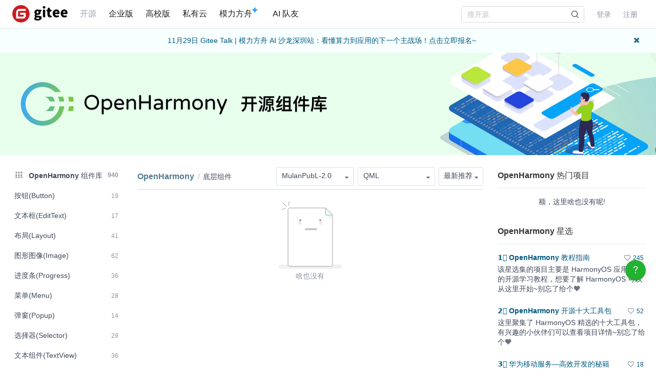

--- FILE ---
content_type: text/html; charset=utf-8
request_url: https://gitee.com/explore/harmonyos-components?lang=QML&license=MulanPubL-2.0&order=recommend
body_size: 14710
content:
<!DOCTYPE html>
<html lang='zh-CN'>
<head>
<script>
  // 立即应用主题，避免页面闪烁 (FOUC)
  (function() {
    function getCookieTheme() {
      var match = document.cookie.match(/theme=(light|dark|system)/);
      return match ? match[1] : null;
    }
  
    function getCurrentTheme() {
      var cookieTheme = getCookieTheme();
      var savedTheme = localStorage.getItem('theme');
  
      // 优先使用 cookie 中的 theme
      if (cookieTheme) {
        // 如果 localStorage 里没有，就补回去
        if (!savedTheme) {
          localStorage.setItem('theme', cookieTheme);
        }
        return cookieTheme;
      }
  
      // 如果 cookie 中没有 theme，则使用 localStorage 中的 theme
      savedTheme = savedTheme && ['light', 'dark', 'system'].includes(savedTheme) ? savedTheme : 'system'; // 默认跟随系统
  
      return savedTheme;
    }
  
    var savedTheme = getCurrentTheme();
  
    // 检测系统是否为暗黑模式
    function isSystemDarkMode() {
      return window.matchMedia && window.matchMedia('(prefers-color-scheme: dark)').matches;
    }
  
    if (savedTheme === 'system') {
      // 系统模式：移除覆盖类，让CSS媒体查询自动处理
      document.documentElement.classList.remove('dark-mode-override');
      document.documentElement.classList.remove('dark-mode');
    } else {
      // 手动模式：添加覆盖类，禁用媒体查询
      document.documentElement.classList.add('dark-mode-override');
  
      if (savedTheme === 'dark') {
        document.documentElement.classList.add('dark-mode');
      } else {
        document.documentElement.classList.remove('dark-mode');
      }
    }
  })();
</script>

<title>OpenHarmony - 底层组件 - QML - 最新推荐项目 - Gitee.com</title>
<meta content='on' http-equiv='x-dns-prefetch-control'>
<link href='//e.gitee.com' rel='dns-prefetch'>
<link href='//files.gitee.com' rel='dns-prefetch'>
<link href='//toscode.gitee.com' rel='dns-prefetch'>
<link href='https://cn-assets.gitee.com' rel='dns-prefetch'>
<link rel="shortcut icon" type="image/vnd.microsoft.icon" href="https://cn-assets.gitee.com/assets/favicon-9007bd527d8a7851c8330e783151df58.ico" />

<meta charset='utf-8'>
<meta content='always' name='referrer'>
<meta content='Gitee' property='og:site_name'>
<meta content='Object' property='og:type'>
<meta content='https://gitee.com/explore/harmonyos-components?lang=QML&amp;license=MulanPubL-2.0&amp;order=recommend' property='og:url'>
<meta content='https://gitee.com/static/images/logo_themecolor_circle.png' itemprop='image' property='og:image'>
<meta content='OpenHarmony - 底层组件 - QML - 最新推荐项目 - Gitee.com' itemprop='name' property='og:title'>
<meta content='OpenHarmony - 底层组件分类的列表页为您提供多种开源的OpenHarmony - 底层组件分类的工具，其中包括等多种OpenHarmony - 底层组件分类的工具' property='og:description'>
<meta content='OpenHarmony - 底层组件, QML, 最新推荐项目' name='Keywords'>
<meta content='OpenHarmony - 底层组件分类的列表页为您提供多种开源的OpenHarmony - 底层组件分类的工具，其中包括等多种OpenHarmony - 底层组件分类的工具' itemprop='description' name='Description'>
<meta content='pc,mobile' name='applicable-device'>

<meta content="IE=edge" http-equiv="X-UA-Compatible" />
<meta name="csrf-param" content="authenticity_token" />
<meta name="csrf-token" content="8UiPMx2dZsYmUbUscDGMjmqhfOSWm/E4zQs9RNz5Ys3U0ZUrrCr3lsRvacDs2p1AEGZJivkp0VbHrFFqRYx4wQ==" />

<link rel="stylesheet" media="all" href="https://cn-assets.gitee.com/assets/application-549eb1d4ce8af18b8a9dc7eedcd37771.css" />
<script>
//<![CDATA[
window.gon = {};gon.locale="zh-CN";gon.sentry_dsn=null;gon.baidu_register_hm_push=null;gon.info={"controller_path":"explores","action_name":"show","current_user":false};gon.tour_env={"current_user":null,"action_name":"show","original_url":"https://gitee.com/explore/harmonyos-components?lang=QML\u0026license=MulanPubL-2.0\u0026order=recommend","controller_path":"explores"};
//]]>
</script>
<script src="https://cn-assets.gitee.com/assets/application-6f9926071f7088c134081af728840ade.js"></script>
<script src="https://cn-assets.gitee.com/assets/lib/jquery.timeago.zh-CN-4a4818e98c1978d2419ab19fabcba740.js"></script>


<script type='text/x-mathjax-config'>
MathJax.Hub.Config({
  tex2jax: {
    inlineMath: [['$','$'], ['\\(','\\)']],
    displayMath: [["$$","$$"],["\\[","\\]"]],
    processEscapes: true,
    skipTags: ['script', 'noscript', 'style', 'textarea', 'pre', 'code'],
    ignoreClass: "container|files",
    processClass: "markdown-body"
  }
});
</script>
<script src="https://cn-assets.gitee.com/uploads/resources/MathJax-2.7.2/MathJax.js?config=TeX-AMS-MML_HTMLorMML"></script>

<script>
  (function () {
    var messages = {
      'zh-CN': {
        addResult: '增加 <b>{term}</b>',
        count: '已选择 {count}',
        maxSelections: '最多 {maxCount} 个选择',
        noResults: '未找到结果',
        serverError: '连接服务器时发生错误'
      },
      'zh-TW': {
        addResult: '增加 <b>{term}</b>',
        count: '已選擇 {count}',
        maxSelections: '最多 {maxCount} 個選擇',
        noResults: '未找到結果',
        serverError: '連接服務器時發生錯誤'
      }
    }
  
    if (messages[gon.locale]) {
      $.fn.dropdown.settings.message = messages[gon.locale]
    }
  }());
</script>

<script>
  var userAgent = navigator.userAgent;
  var isLessIE11 = userAgent.indexOf('compatible') > -1 && userAgent.indexOf('MSIE') > -1;
  if(isLessIE11){
    var can_access = ""
    if (can_access != "true"){
      window.location.href = "/incompatible.html";
    }
  }
  document.addEventListener("error", function (ev) {
    var elem = ev.target;
    if (elem.tagName.toLowerCase() === 'img') {
      elem.src = "[data-uri]";
    }
  }, true);
</script>
</head>

<script src="//res.wx.qq.com/open/js/jweixin-1.2.0.js"></script>
<script>
  var title = document.title.replace(/( - Gitee| - 码云)$/, '')
      imgUrl = '';
  
  document.addEventListener('DOMContentLoaded', function(event) {
    var imgUrlEl = document.querySelector('.readme-box .markdown-body > img, .readme-box .markdown-body :not(a) > img');
    imgUrl = imgUrlEl && imgUrlEl.getAttribute('src');
  
    if (!imgUrl) {
      imgUrlEl = document.querySelector('meta[itemprop=image]');
      imgUrl = imgUrlEl && imgUrlEl.getAttribute('content');
      imgUrl = imgUrl || "https://gitee.com/static/images/logo_themecolor_circle.png";
    }
  
    wx.config({
      debug: false,
      appId: "wxff219d611a159737",
      timestamp: "1763693749",
      nonceStr: "8542d8c9c1d806e757c7c8a4655c15eb",
      signature: "9236752de4e9d12c366153f8d9bc286f23df4fb2",
      jsApiList: [
        'onMenuShareTimeline',
        'onMenuShareAppMessage'
      ]
    });
  
    wx.ready(function () {
      wx.onMenuShareTimeline({
        title: title, // 分享标题
        link: "https://gitee.com/explore/harmonyos-components?lang=QML&license=MulanPubL-2.0&order=recommend", // 分享链接，该链接域名或路径必须与当前页面对应的公众号JS安全域名一致
        imgUrl: imgUrl // 分享图标
      });
      wx.onMenuShareAppMessage({
        title: title, // 分享标题
        link: "https://gitee.com/explore/harmonyos-components?lang=QML&license=MulanPubL-2.0&order=recommend", // 分享链接，该链接域名或路径必须与当前页面对应的公众号JS安全域名一致
        desc: document.querySelector('meta[name=Description]').getAttribute('content'),
        imgUrl: imgUrl // 分享图标
      });
    });
    wx.error(function(res){
      console.error('err', res)
    });
  })
</script>

<link rel="alternate" type="application/atom+xml" title="Gitee Recommened Projects" href="https://gitee.com/explore/harmonyos-components.atom" />
<script src="https://cn-assets.gitee.com/assets/explore/app-c49785f9ef56bd7d994af3176c322736.js"></script>
<link rel="stylesheet" media="all" href="https://cn-assets.gitee.com/assets/explore/application-80ead75495e2fd24735bf285b155ba0c.css" />
<body class='ui_basic' id='explores-show'>
<header class='common-header fixed noborder' id='git-header-nav'>
<div class='ui container'>
<div class='ui menu header-menu header-container'>
<div class='git-nav-expand-bar'>
<i class='iconfont icon-mode-table'></i>
</div>
<div class='gitee-nav__sidebar'>
<div class='gitee-nav__sidebar-container'>
<div class='gitee-nav__sidebar-top'>
<div class='gitee-nav__avatar-box'></div>
<div class='gitee-nav__buttons-box'>
<a class="ui button small fluid orange" href="/login">登录</a>
<a class="ui button small fluid basic is-register" href="/signup">注册</a>
</div>
</div>
<div class='gitee-nav__sidebar-middle'>
<div class='gitee-nav__sidebar-list'>
<ul>
<li class='gitee-nav__sidebar-item'>
<a href="/explore"><i class='iconfont icon-ic-discover'></i>
<span class='gitee-nav__sidebar-name'>开源</span>
</a></li>
<li class='gitee-nav__sidebar-item'>
<a href="/enterprises"><i class='iconfont icon-ic-enterprise'></i>
<span class='gitee-nav__sidebar-name'>企业版</span>
</a></li>
<li class='gitee-nav__sidebar-item'>
<a href="/education"><i class='iconfont icon-ic-education'></i>
<span class='gitee-nav__sidebar-name'>高校版</span>
</a></li>
<li class='gitee-nav__sidebar-item split-line'></li>
<li class='gitee-nav__sidebar-item'>
<a href="/search"><i class='iconfont icon-ic-search'></i>
<span class='gitee-nav__sidebar-name'>搜索</span>
</a></li>
<li class='gitee-nav__sidebar-item'>
<a href="/help"><i class='iconfont icon-help-circle'></i>
<span class='gitee-nav__sidebar-name'>帮助中心</span>
</a></li>
<li class='gitee-nav__sidebar-item'>
<a href="/terms"><i class='iconfont icon-file'></i>
<span class='gitee-nav__sidebar-name'>使用条款</span>
</a></li>
<li class='gitee-nav__sidebar-item'>
<a href="/about_us"><i class='iconfont icon-issuepx'></i>
<span class='gitee-nav__sidebar-name'>关于我们</span>
</a></li>
</ul>
</div>
</div>
<div class='gitee-nav__sidebar-bottom'>
<div class='gitee-nav__sidebar-close-button'>
<i class='fa fa-angle-double-left'></i>
</div>
</div>
</div>
</div>

<!-- /todo 10周年活动结束后 恢复 -->
<div class='item gitosc-logo'>
<a href="https://gitee.com"><img alt='Gitee - 基于 Git 的代码托管和研发协作平台' class='ui inline image light-mode-img' height='28' src='/static/images/logo-black.svg?t=158106664' title='Gitee - 基于 Git 的代码托管和研发协作平台' width='95'>
<img alt='Gitee - 基于 Git 的代码托管和研发协作平台' class='ui inline image dark-mode-img' height='28' src='/static/images/logo.svg?t=158106664' title='Gitee - 基于 Git 的代码托管和研发协作平台' width='95'>
</a></div>
<a title="开源" class="item state-active" href="/explore">开源
</a><a title="企业版" class="item " href="/enterprises">企业版
</a><a title="高校版" class="item " href="/education">高校版
</a><a title="私有云" class="item" target="_blank" href="https://gitee.cn?utm_source=giteecom">私有云
</a><a title="模力方舟" class="item" id="gitee-blog" target="_blank" href="https://ai.gitee.com/serverless-api/?utm_sources=site_nav"><span>
模力方舟
</span>
<img alt='模力方舟' class='ui inline image' src='/static/images/notification-star.svg' style='transform: translate(-4.6px, -8.8px)' title='模力方舟'>
</a><a title="AI 队友" class="item" id="gitee-ai-bot" target="_blank" href="https://gitee.com/ai-teammates"><span>AI 队友</span>
</a><div class='center responsive-logo'>
<a href="https://gitee.com"><img alt='Gitee - 基于 Git 的代码托管和研发协作平台' class='ui inline image' height='24' src='/static/images/logo.svg?t=158106664' title='Gitee - 基于 Git 的代码托管和研发协作平台' width='85'>
<img alt='Gitee - 基于 Git 的代码托管和研发协作平台' class='ui inline black image' height='24' src='/static/images/logo-black.svg?t=158106664' title='Gitee - 基于 Git 的代码托管和研发协作平台' width='85'>
</a></div>
<div class='right menu userbar right-header' id='git-nav-user-bar'>
<form class="ui item" id="navbar-search-form" data-text-require="搜索关键字不能少于1个" data-text-filter="搜索格式不正确" data-text-search-site-projects="在全站搜索 %{query} 相关项目" action="/search" accept-charset="UTF-8" method="get"><input name="utf8" type="hidden" value="&#x2713;" />
<input type="hidden" name="type" id="navbar-search-type" />
<input type="hidden" name="fork_filter" id="fork_filter" value="on" />
<div class='ui search header-search' style='position: relative;'>
<input type="text" name="q" id="navbar-search-input" value="" class="prompt" placeholder="搜开源" style="width: 100%; padding-right: 32px; box-sizing: border-box;" />
<span class='iconify' data-icon='gitee:search' style='position: absolute; right: 10px; top: 50%; transform: translateY(-50%); font-size: 16px; color:rgba(0, 0, 0, 0.88); pointer-events: none;'></span>
</div>
</form>

<script>
  var can_search_in_repo = 0,
      repo = "",
      reponame = "";
  
  $(function() {
    var $search = $('#navbar-search-form .ui.search');
    var $form = $('#navbar-search-form');
    var searchSiteProjectsText = $form.data('text-search-site-projects');
  
    $form.on('submit', function(e) {
      e.preventDefault(); // 防止默认提交
      var query = $('#navbar-search-input').val();
      if (query) {
        window.location = '/search?fork_filter=on&q=' + encodeURIComponent(query);
      }
    });
  
    // 原有的搜索逻辑保持不变
    $search.search({
      apiSettings: {
        url: '/search/relative_project?q=' + encodeURIComponent('{query}'),
        onResponse: function (res) {
          if (res && res.status === 200 && res.data) {
            var query = htmlSafe($search.search('get value'));
  
            res.data.map(function (item) {
              item.path_ns = '/' + item.path_ns;
              item.icon = 'iconfont icon-project-public';
            });
            res.data.unshift({
              name_ns: searchSiteProjectsText.replace('%{query}', "<b class='hl'>" + query + "</b>"),
              path_ns: '/search?fork_filter=on&q=' + encodeURIComponent(query),
              icon: 'iconfont icon-search'
            });
            return res;
          } else {
            return { data: [] };
          }
        }
      },
      fields: {
        results: 'data',
        description: 'name_ns',
        url: 'path_ns',
      },
      minCharacters: 1,
      maxResults: 10,
      searchDelay: 250,
      showNoResults: false,
      transition: 'fade'
    });
  });
</script>

<script src="https://cn-assets.gitee.com/webpacks/gitee_icons-522e3725c14e62fdcf2b.bundle.js"></script>
<script src="https://cn-assets.gitee.com/assets/theme_toggle-0c8215e3e0cd891c42ea4226ae882bfb.js"></script>
<link rel="stylesheet" media="screen" href="https://cn-assets.gitee.com/assets/fonts/font-awesome-febf886370cf750ab95af17cede1d51f.css" />
<a class="item git-nav-user__login-item" href="/login">登录
</a><a class="item git-nav-user__register-item" href="/signup">注册
</a><script>
  $('.destroy-user-session').on('click', function() {
    localStorage.setItem('theme', 'system');
    $.cookie('access_token', null, { path: '/' });
  })
</script>

</div>
</div>
</div>
</header>
<script>
  Gitee.initNavbar()
  Gitee.initRepoRemoteWay()
  $.cookie('user_locale',null)
</script>

<div class='site-content'>
<div class='fixed-notice-infos'>
<div class='all-messages'>
<div class='ui info message' id='git-bulletin'>
<a href=https://www.oschina.net/event/8598101 target='_blank'>11月29日 Gitee Talk | 模力方舟 AI 沙龙深圳站：看懂算力到应用的下一个主战场！点击立即报名~</a>
<i class='icon remove' id='remove-bulletin'></i>
</div>
</div>
<div class='ui container'>
<div class='flash-messages' id='messages-container'></div>
</div>
<script>
  (function() {
    $(function() {
      var $error_box, alertTip, notify_content, notify_options, template;
      template = '<div data-notify="container" class="ui {0} message" role="alert">' + '<i data-notify="dismiss" class="close icon"></i>' + '<span data-notify="message">{2}</span>' + '</div>';
      notify_content = null;
      notify_options = {};
      alertTip = '';
      $error_box = $(".flash_error.flash_error_box");
      if (notify_options.type === 'error' && $error_box.length > 0 && !$.isEmptyObject(notify_content.message)) {
        if (notify_content.message === 'captcha_fail') {
          alertTip = "验证码不正确";
        } else if (notify_content.message === 'captcha_expired') {
          alertTip = "验证码已过期，请点击刷新";
        } else if (notify_content.message === 'not_found_in_database') {
          alertTip = "帐号或者密码错误";
        } else if (notify_content.message === 'not_found_and_show_captcha') {
          alertTip = "帐号或者密码错误";
        } else if (notify_content.message === 'phone_captcha_fail') {
          alertTip = "手机验证码不通过";
        } else {
          alertTip = notify_content.message;
        }
        return $error_box.html(alertTip).show();
      } else if (notify_content) {
        if ("show" === 'third_party_binding') {
          return $('#third_party_binding-message').html(notify_content.message).addClass('ui message red');
        }
        notify_options.delay = 3000;
        notify_options.template = template;
        notify_options.offset = {
          x: 10,
          y: 30
        };
        notify_options.element = '#messages-container';
        return $.notify(notify_content, notify_options);
      }
    });
  
  }).call(this);
</script>

</div>
<script>
  (function() {
    $(function() {
      var setCookie;
      setCookie = function(name, value) {
        $.cookie(name, value, {
          path: '/',
          expires: 365
        });
      };
      $('#remove-bulletin, #remove-bulletin-dashboard').on('click', function() {
        setCookie('remove_bulletin', "gitee-maintain-1763622172");
        $('#git-bulletin').hide();
      });
      $('#remove-member-bulletin').on('click', function() {
        setCookie('remove_member_bulletin', "gitee_member_bulletin");
        $(this).parent().hide();
      });
      return $('#remove-gift-bulletin').on('click', function() {
        setCookie('remove_gift_bulletin', "gitee-gift-bulletin");
        $(this).parent().hide();
      });
    });
  
  }).call(this);
</script>
<script>
  function closeMessageBanner(pthis, type, val) {
    var json = {}
  
    val = typeof val === 'undefined' ? null : val
    $(pthis).parent().remove()
    if (type === 'out_of_enterprise_member') {
      json = {type: type, data: val}
    } else if (type === 'enterprise_overdue') {
      json = {type: type, data: val}
    }
    $.post('/profile/close_flash_tip', json)
  }
</script>

<div class='explore__container'>
<div class='explore-recommend harmony-explore-content'>
<div class='harmony-banner-bg'>
<a target="_blank" href="https://gitee.com/openharmony?_from=11"></a>
</div>
<div class='ui container'>
<div class='ui grid'>
<div class='three wide column'>
<div class='explore-categories'>
<div class='explore-categories__container'>
<ul>
<li class='explore-categories__item'>
<a href="/explore/harmony?lang=QML&amp;license=MulanPubL-2.0&amp;order=recommend"><b class='d-flex-between'>
<div class='explore-categories__subitem'>
<i class='explore-categories__item-icon iconfont icon-tag-all mr-1'></i>
OpenHarmony 组件库
</div>
<span class='text-muted fs-12'>940</span>
</b>
</a></li>
<li class='explore-categories__item'>
<a class="d-flex d-flex-between" href="/explore/harmonyos-button?lang=QML&amp;license=MulanPubL-2.0&amp;order=recommend"><div class='explore-categories__subitem'>按钮(Button)</div>
<span class='text-muted fs-12'>19</span>
</a></li>
<li class='explore-categories__item'>
<a class="d-flex d-flex-between" href="/explore/harmonyos-edit-text?lang=QML&amp;license=MulanPubL-2.0&amp;order=recommend"><div class='explore-categories__subitem'>文本框(EditText)</div>
<span class='text-muted fs-12'>17</span>
</a></li>
<li class='explore-categories__item'>
<a class="d-flex d-flex-between" href="/explore/harmonyos-layout?lang=QML&amp;license=MulanPubL-2.0&amp;order=recommend"><div class='explore-categories__subitem'>布局(Layout)</div>
<span class='text-muted fs-12'>41</span>
</a></li>
<li class='explore-categories__item'>
<a class="d-flex d-flex-between" href="/explore/harmonyos-image?lang=QML&amp;license=MulanPubL-2.0&amp;order=recommend"><div class='explore-categories__subitem'>图形图像(Image)</div>
<span class='text-muted fs-12'>62</span>
</a></li>
<li class='explore-categories__item'>
<a class="d-flex d-flex-between" href="/explore/harmonyos-progress?lang=QML&amp;license=MulanPubL-2.0&amp;order=recommend"><div class='explore-categories__subitem'>进度条(Progress)</div>
<span class='text-muted fs-12'>36</span>
</a></li>
<li class='explore-categories__item'>
<a class="d-flex d-flex-between" href="/explore/harmonyos-menu?lang=QML&amp;license=MulanPubL-2.0&amp;order=recommend"><div class='explore-categories__subitem'>菜单(Menu)</div>
<span class='text-muted fs-12'>28</span>
</a></li>
<li class='explore-categories__item'>
<a class="d-flex d-flex-between" href="/explore/harmonyos-popup?lang=QML&amp;license=MulanPubL-2.0&amp;order=recommend"><div class='explore-categories__subitem'>弹窗(Popup)</div>
<span class='text-muted fs-12'>14</span>
</a></li>
<li class='explore-categories__item'>
<a class="d-flex d-flex-between" href="/explore/harmonyos-selector?lang=QML&amp;license=MulanPubL-2.0&amp;order=recommend"><div class='explore-categories__subitem'>选择器(Selector)</div>
<span class='text-muted fs-12'>29</span>
</a></li>
<li class='explore-categories__item'>
<a class="d-flex d-flex-between" href="/explore/harmonyos-textview?lang=QML&amp;license=MulanPubL-2.0&amp;order=recommend"><div class='explore-categories__subitem'>文本组件(TextView)</div>
<span class='text-muted fs-12'>36</span>
</a></li>
<li class='explore-categories__item'>
<a class="d-flex d-flex-between" href="/explore/harmonyos-listview?lang=QML&amp;license=MulanPubL-2.0&amp;order=recommend"><div class='explore-categories__subitem'>列表组件(ListView)</div>
<span class='text-muted fs-12'>37</span>
</a></li>
<li class='explore-categories__item'>
<a class="d-flex d-flex-between" href="/explore/harmonyos-loading?lang=QML&amp;license=MulanPubL-2.0&amp;order=recommend"><div class='explore-categories__subitem'>加载器(Loading)</div>
<span class='text-muted fs-12'>7</span>
</a></li>
<li class='explore-categories__item'>
<a class="d-flex d-flex-between" href="/explore/harmonyos-notification?lang=QML&amp;license=MulanPubL-2.0&amp;order=recommend"><div class='explore-categories__subitem'>提醒(Notification)</div>
<span class='text-muted fs-12'>6</span>
</a></li>
<li class='explore-categories__item'>
<a class="d-flex d-flex-between" href="/explore/harmonyos-view-transition?lang=QML&amp;license=MulanPubL-2.0&amp;order=recommend"><div class='explore-categories__subitem'>视图切换(View Transition)</div>
<span class='text-muted fs-12'>36</span>
</a></li>
<li class='explore-categories__item'>
<a class="d-flex d-flex-between" href="/explore/harmonyos-slider?lang=QML&amp;license=MulanPubL-2.0&amp;order=recommend"><div class='explore-categories__subitem'>滑杆(Slider)</div>
<span class='text-muted fs-12'>6</span>
</a></li>
<li class='explore-categories__item'>
<a class="d-flex d-flex-between" href="/explore/harmonyos-chart?lang=QML&amp;license=MulanPubL-2.0&amp;order=recommend"><div class='explore-categories__subitem'>图表(Chart)</div>
<span class='text-muted fs-12'>15</span>
</a></li>
<li class='explore-categories__item'>
<a class="d-flex d-flex-between" href="/explore/harmonyos-draw?lang=QML&amp;license=MulanPubL-2.0&amp;order=recommend"><div class='explore-categories__subitem'>绘图组件(Draw)</div>
<span class='text-muted fs-12'>12</span>
</a></li>
<li class='explore-categories__item'>
<a class="d-flex d-flex-between" href="/explore/harmonyos-counter?lang=QML&amp;license=MulanPubL-2.0&amp;order=recommend"><div class='explore-categories__subitem'>计数器(Counter)</div>
<span class='text-muted fs-12'>3</span>
</a></li>
<li class='explore-categories__item'>
<a class="d-flex d-flex-between" href="/explore/harmonyos-animate?lang=QML&amp;license=MulanPubL-2.0&amp;order=recommend"><div class='explore-categories__subitem'>动画(Animate)</div>
<span class='text-muted fs-12'>30</span>
</a></li>
<li class='explore-categories__item'>
<a class="d-flex d-flex-between" href="/explore/harmonyos-captcha?lang=QML&amp;license=MulanPubL-2.0&amp;order=recommend"><div class='explore-categories__subitem'>验证码(Captcha)</div>
<span class='text-muted fs-12'>5</span>
</a></li>
<li class='explore-categories__item'>
<a class="d-flex d-flex-between" href="/explore/harmonyos-multimedia?lang=QML&amp;license=MulanPubL-2.0&amp;order=recommend"><div class='explore-categories__subitem'>多媒体(Multimedia)</div>
<span class='text-muted fs-12'>36</span>
</a></li>
<li class='explore-categories__item'>
<a class="d-flex d-flex-between" href="/explore/harmonyos-barcode?lang=QML&amp;license=MulanPubL-2.0&amp;order=recommend"><div class='explore-categories__subitem'>条形码(Barcode)</div>
<span class='text-muted fs-12'>6</span>
</a></li>
<li class='explore-categories__item'>
<a class="d-flex d-flex-between" href="/explore/harmonyos-advanced?lang=QML&amp;license=MulanPubL-2.0&amp;order=recommend"><div class='explore-categories__subitem'>高级UI组件</div>
<span class='text-muted fs-12'>100</span>
</a></li>
<li class='explore-categories__item'>
<a class="d-flex d-flex-between" href="/explore/harmonyos-map?lang=QML&amp;license=MulanPubL-2.0&amp;order=recommend"><div class='explore-categories__subitem'>地图(Map)</div>
<span class='text-muted fs-12'>7</span>
</a></li>
<li class='explore-categories__item'>
<a class="d-flex d-flex-between" href="/explore/harmonyos-games?lang=QML&amp;license=MulanPubL-2.0&amp;order=recommend"><div class='explore-categories__subitem'>OpenHarmony 游戏(Gaming)</div>
<span class='text-muted fs-12'>5</span>
</a></li>
<li class='explore-categories__item'>
<a class="d-flex d-flex-between" href="/explore/harmonyos-network?lang=QML&amp;license=MulanPubL-2.0&amp;order=recommend"><div class='explore-categories__subitem'>网络(Networking)</div>
<span class='text-muted fs-12'>42</span>
</a></li>
<li class='explore-categories__item'>
<a class="d-flex d-flex-between" href="/explore/harmonyos-communication?lang=QML&amp;license=MulanPubL-2.0&amp;order=recommend"><div class='explore-categories__subitem'>通讯(Communication)</div>
<span class='text-muted fs-12'>9</span>
</a></li>
<li class='explore-categories__item'>
<a class="d-flex d-flex-between" href="/explore/harmonyos-payment?lang=QML&amp;license=MulanPubL-2.0&amp;order=recommend"><div class='explore-categories__subitem'>支付(Payment)</div>
<span class='text-muted fs-12'>4</span>
</a></li>
<li class='explore-categories__item'>
<a class="d-flex d-flex-between" href="/explore/harmonyos-database?lang=QML&amp;license=MulanPubL-2.0&amp;order=recommend"><div class='explore-categories__subitem'>数据库(Database)</div>
<span class='text-muted fs-12'>7</span>
</a></li>
<li class='explore-categories__item'>
<a class="d-flex d-flex-between" href="/explore/harmonyos-drivers?lang=QML&amp;license=MulanPubL-2.0&amp;order=recommend"><div class='explore-categories__subitem'>硬件驱动(Drivers)</div>
<span class='text-muted fs-12'>38</span>
</a></li>
<li class='explore-categories__item'>
<a class="d-flex d-flex-between" href="/explore/harmonyos-guide?lang=QML&amp;license=MulanPubL-2.0&amp;order=recommend"><div class='explore-categories__subitem'>OpenHarmony 教程指南</div>
<span class='text-muted fs-12'>24</span>
</a></li>
<li class='explore-categories__item'>
<a class="d-flex d-flex-between" href="/explore/harmonyos-devtools?lang=QML&amp;license=MulanPubL-2.0&amp;order=recommend"><div class='explore-categories__subitem'>OpenHarmony工具集</div>
<span class='text-muted fs-12'>33</span>
</a></li>
<li class='explore-categories__item'>
<a class="d-flex d-flex-between" href="/explore/harmonyos-app?lang=QML&amp;license=MulanPubL-2.0&amp;order=recommend"><div class='explore-categories__subitem'>OpenHarmony 应用</div>
<span class='text-muted fs-12'>25</span>
</a></li>
<li class='explore-categories__item'>
<a class="d-flex d-flex-between" href="/explore/hms?lang=QML&amp;license=MulanPubL-2.0&amp;order=recommend"><div class='explore-categories__subitem'>华为移动服务(HMS)</div>
<span class='text-muted fs-12'>39</span>
</a></li>
<li class='explore-categories__item'>
<a class="d-flex d-flex-between" href="/explore/harmonyos-permission?lang=QML&amp;license=MulanPubL-2.0&amp;order=recommend"><div class='explore-categories__subitem'>权限(Permissions)</div>
<span class='text-muted fs-12'>7</span>
</a></li>
<li class='explore-categories__item'>
<a class="d-flex d-flex-between" href="/explore/harmonyos-toolkit?lang=QML&amp;license=MulanPubL-2.0&amp;order=recommend"><div class='explore-categories__subitem'>工具包(Toolkit)</div>
<span class='text-muted fs-12'>64</span>
</a></li>
<li class='active explore-categories__item'>
<a class="d-flex d-flex-between" href="/explore/harmonyos-components?lang=QML&amp;license=MulanPubL-2.0&amp;order=recommend"><div class='explore-categories__subitem'>底层组件</div>
<span class='text-muted fs-12'>93</span>
</a></li>
<li class='explore-categories__item'>
<a class="d-flex d-flex-between" href="/explore/gesture?lang=QML&amp;license=MulanPubL-2.0&amp;order=recommend"><div class='explore-categories__subitem'>手势控制(Gesture)</div>
<span class='text-muted fs-12'>3</span>
</a></li>
</ul>
</div>
</div>
</div>
<div class='nine wide column'>
<div class='explore-projects__detail-list'>
<div class='explore-project__selection'>
<div class='explore-project__selection-container'>
<div class='ui breadcrumb'>
<a class="section" href="/explore/harmony">OpenHarmony</a>
<div class='divider'>/</div>
<div class='active section'>底层组件</div>
</div>
<div class='actions'>
<div class='ui search scrolling dropdown button gradient floating'>
<div class='text explore-filter-dropdown-text' title='MulanPubL-2.0'>MulanPubL-2.0</div>
<i class='icon dropdown'></i>
<div class='menu'>
<a class="item" href="/explore/harmonyos-components?lang=QML&amp;order=recommend">全部项目</a>
<a class="item" href="/explore/harmonyos-components?lang=QML&amp;license=MulanPSL-2.0&amp;order=recommend">MulanPSL-2.0</a>
<a class="item" href="/explore/harmonyos-components?lang=QML&amp;license=0BSD&amp;order=recommend">0BSD</a>
<a class="item" href="/explore/harmonyos-components?lang=QML&amp;license=AFL-3.0&amp;order=recommend">AFL-3.0</a>
<a class="item" href="/explore/harmonyos-components?lang=QML&amp;license=AGPL-3.0&amp;order=recommend">AGPL-3.0</a>
<a class="item" href="/explore/harmonyos-components?lang=QML&amp;license=Apache-2.0&amp;order=recommend">Apache-2.0</a>
<a class="item" href="/explore/harmonyos-components?lang=QML&amp;license=Artistic-2.0&amp;order=recommend">Artistic-2.0</a>
<a class="item" href="/explore/harmonyos-components?lang=QML&amp;license=BSD-2-Clause&amp;order=recommend">BSD-2-Clause</a>
<a class="item" href="/explore/harmonyos-components?lang=QML&amp;license=BSD-3-Clause&amp;order=recommend">BSD-3-Clause</a>
<a class="item" href="/explore/harmonyos-components?lang=QML&amp;license=BSD-3-Clause-Clear&amp;order=recommend">BSD-3-Clause-Clear</a>
<a class="item" href="/explore/harmonyos-components?lang=QML&amp;license=BSD-4-Clause&amp;order=recommend">BSD-4-Clause</a>
<a class="item" href="/explore/harmonyos-components?lang=QML&amp;license=BSL-1.0&amp;order=recommend">BSL-1.0</a>
<a class="item" href="/explore/harmonyos-components?lang=QML&amp;license=CC-BY-4.0&amp;order=recommend">CC-BY-4.0</a>
<a class="item" href="/explore/harmonyos-components?lang=QML&amp;license=CC-BY-SA-4.0&amp;order=recommend">CC-BY-SA-4.0</a>
<a class="item" href="/explore/harmonyos-components?lang=QML&amp;license=CC0-1.0&amp;order=recommend">CC0-1.0</a>
<a class="item" href="/explore/harmonyos-components?lang=QML&amp;license=CECILL-2.1&amp;order=recommend">CECILL-2.1</a>
<a class="item" href="/explore/harmonyos-components?lang=QML&amp;license=CERN-OHL-P-2.0&amp;order=recommend">CERN-OHL-P-2.0</a>
<a class="item" href="/explore/harmonyos-components?lang=QML&amp;license=CERN-OHL-S-2.0&amp;order=recommend">CERN-OHL-S-2.0</a>
<a class="item" href="/explore/harmonyos-components?lang=QML&amp;license=CERN-OHL-W-2.0&amp;order=recommend">CERN-OHL-W-2.0</a>
<a class="item" href="/explore/harmonyos-components?lang=QML&amp;license=ECL-2.0&amp;order=recommend">ECL-2.0</a>
<a class="item" href="/explore/harmonyos-components?lang=QML&amp;license=EPL-1.0&amp;order=recommend">EPL-1.0</a>
<a class="item" href="/explore/harmonyos-components?lang=QML&amp;license=EPL-2.0&amp;order=recommend">EPL-2.0</a>
<a class="item" href="/explore/harmonyos-components?lang=QML&amp;license=EUPL-1.1&amp;order=recommend">EUPL-1.1</a>
<a class="item" href="/explore/harmonyos-components?lang=QML&amp;license=EUPL-1.2&amp;order=recommend">EUPL-1.2</a>
<a class="item" href="/explore/harmonyos-components?lang=QML&amp;license=GFDL-1.3&amp;order=recommend">GFDL-1.3</a>
<a class="item" href="/explore/harmonyos-components?lang=QML&amp;license=GPL-2.0&amp;order=recommend">GPL-2.0</a>
<a class="item" href="/explore/harmonyos-components?lang=QML&amp;license=GPL-3.0&amp;order=recommend">GPL-3.0</a>
<a class="item" href="/explore/harmonyos-components?lang=QML&amp;license=ISC&amp;order=recommend">ISC</a>
<a class="item" href="/explore/harmonyos-components?lang=QML&amp;license=LGPL-2.1&amp;order=recommend">LGPL-2.1</a>
<a class="item" href="/explore/harmonyos-components?lang=QML&amp;license=LGPL-3.0&amp;order=recommend">LGPL-3.0</a>
<a class="item" href="/explore/harmonyos-components?lang=QML&amp;license=LPPL-1.3c&amp;order=recommend">LPPL-1.3c</a>
<a class="item" href="/explore/harmonyos-components?lang=QML&amp;license=MIT&amp;order=recommend">MIT</a>
<a class="item" href="/explore/harmonyos-components?lang=QML&amp;license=MIT-0&amp;order=recommend">MIT-0</a>
<a class="item" href="/explore/harmonyos-components?lang=QML&amp;license=MPL-2.0&amp;order=recommend">MPL-2.0</a>
<a class="item" href="/explore/harmonyos-components?lang=QML&amp;license=MS-PL&amp;order=recommend">MS-PL</a>
<a class="item" href="/explore/harmonyos-components?lang=QML&amp;license=MS-RL&amp;order=recommend">MS-RL</a>
<a class="item" href="/explore/harmonyos-components?lang=QML&amp;license=MulanPSL-1.0&amp;order=recommend">MulanPSL-1.0</a>
<a class="item" href="/explore/harmonyos-components?lang=QML&amp;license=MulanPubL-1.0&amp;order=recommend">MulanPubL-1.0</a>
<a class="item" href="/explore/harmonyos-components?lang=QML&amp;license=NCSA&amp;order=recommend">NCSA</a>
<a class="item" href="/explore/harmonyos-components?lang=QML&amp;license=ODbL-1.0&amp;order=recommend">ODbL-1.0</a>
<a class="item" href="/explore/harmonyos-components?lang=QML&amp;license=OFL-1.1&amp;order=recommend">OFL-1.1</a>
<a class="item" href="/explore/harmonyos-components?lang=QML&amp;license=OSL-3.0&amp;order=recommend">OSL-3.0</a>
<a class="item" href="/explore/harmonyos-components?lang=QML&amp;license=PostgreSQL&amp;order=recommend">PostgreSQL</a>
<a class="item" href="/explore/harmonyos-components?lang=QML&amp;license=UPL-1.0&amp;order=recommend">UPL-1.0</a>
<a class="item" href="/explore/harmonyos-components?lang=QML&amp;license=Unlicense&amp;order=recommend">Unlicense</a>
<a class="item" href="/explore/harmonyos-components?lang=QML&amp;license=Vim&amp;order=recommend">Vim</a>
<a class="item" href="/explore/harmonyos-components?lang=QML&amp;license=WTFPL&amp;order=recommend">WTFPL</a>
<a class="item" href="/explore/harmonyos-components?lang=QML&amp;license=Zlib&amp;order=recommend">Zlib</a>
</div>
</div>
<div class='ui search scrolling dropdown gradient button floating'>
<div class='text explore-filter-dropdown-text' title='QML'>QML</div>
<i class='icon dropdown'></i>
<div class='menu'>
<a class="item" href="/explore/harmonyos-components?license=MulanPubL-2.0&amp;order=recommend">全部语言</a>
<a class="item" href="/explore/harmonyos-components?lang=Java&amp;license=MulanPubL-2.0&amp;order=recommend">Java</a>
<a class="item" href="/explore/harmonyos-components?lang=JavaScript&amp;license=MulanPubL-2.0&amp;order=recommend">JavaScript</a>
<a class="item" href="/explore/harmonyos-components?lang=Html&amp;license=MulanPubL-2.0&amp;order=recommend">HTML</a>
<a class="item" href="/explore/harmonyos-components?lang=CSS&amp;license=MulanPubL-2.0&amp;order=recommend">CSS</a>
<a class="item" href="/explore/harmonyos-components?lang=Python&amp;license=MulanPubL-2.0&amp;order=recommend">Python</a>
<a class="item" href="/explore/harmonyos-components?lang=C&amp;license=MulanPubL-2.0&amp;order=recommend">C</a>
<a class="item" href="/explore/harmonyos-components?lang=Shell&amp;license=MulanPubL-2.0&amp;order=recommend">Shell</a>
<a class="item" href="/explore/harmonyos-components?lang=cpp&amp;license=MulanPubL-2.0&amp;order=recommend">C++</a>
<a class="item" href="/explore/harmonyos-components?lang=TypeScript&amp;license=MulanPubL-2.0&amp;order=recommend">TypeScript</a>
<a class="item" href="/explore/harmonyos-components?lang=PHP&amp;license=MulanPubL-2.0&amp;order=recommend">PHP</a>
<a class="item" href="/explore/harmonyos-components?lang=csharp&amp;license=MulanPubL-2.0&amp;order=recommend">C#</a>
<a class="item" href="/explore/harmonyos-components?lang=Go&amp;license=MulanPubL-2.0&amp;order=recommend">Go</a>
<a class="item" href="/explore/harmonyos-components?lang=Objective-C&amp;license=MulanPubL-2.0&amp;order=recommend">Objective-C</a>
<a class="item" href="/explore/harmonyos-components?lang=Kotlin&amp;license=MulanPubL-2.0&amp;order=recommend">Kotlin</a>
<a class="item" href="/explore/harmonyos-components?lang=Android&amp;license=MulanPubL-2.0&amp;order=recommend">Android</a>
<a class="item" href="/explore/harmonyos-components?lang=Ruby&amp;license=MulanPubL-2.0&amp;order=recommend">Ruby</a>
<a class="item" href="/explore/harmonyos-components?lang=Assembly&amp;license=MulanPubL-2.0&amp;order=recommend">Assembly</a>
<a class="item" href="/explore/harmonyos-components?lang=Swift&amp;license=MulanPubL-2.0&amp;order=recommend">Swift</a>
<a class="item" href="/explore/harmonyos-components?lang=NodeJS&amp;license=MulanPubL-2.0&amp;order=recommend">NodeJS</a>
<a class="item" href="/explore/harmonyos-components?lang=Dart&amp;license=MulanPubL-2.0&amp;order=recommend">Dart</a>
<a class="item" href="/explore/harmonyos-components?lang=Lua&amp;license=MulanPubL-2.0&amp;order=recommend">Lua</a>
<a class="item" href="/explore/harmonyos-components?lang=Perl&amp;license=MulanPubL-2.0&amp;order=recommend">Perl</a>
<a class="item" href="/explore/harmonyos-components?lang=Rust&amp;license=MulanPubL-2.0&amp;order=recommend">Rust</a>
<a class="item" href="/explore/harmonyos-components?lang=Matlab&amp;license=MulanPubL-2.0&amp;order=recommend">Matlab</a>
<a class="item" href="/explore/harmonyos-components?lang=others&amp;license=MulanPubL-2.0&amp;order=recommend">其他</a>
<a class="item" href="/explore/harmonyos-components?lang=PowerShell&amp;license=MulanPubL-2.0&amp;order=recommend">PowerShell</a>
<a class="item" href="/explore/harmonyos-components?lang=html-css&amp;license=MulanPubL-2.0&amp;order=recommend">HTML/CSS</a>
<a class="item" href="/explore/harmonyos-components?lang=Scala&amp;license=MulanPubL-2.0&amp;order=recommend">Scala</a>
<a class="item" href="/explore/harmonyos-components?lang=weixin&amp;license=MulanPubL-2.0&amp;order=recommend">微信</a>
<a class="item" href="/explore/harmonyos-components?lang=Groovy&amp;license=MulanPubL-2.0&amp;order=recommend">Groovy</a>
<a class="item" href="/explore/harmonyos-components?lang=c-cpp&amp;license=MulanPubL-2.0&amp;order=recommend">C/C++</a>
<a class="item" href="/explore/harmonyos-components?lang=Verilog&amp;license=MulanPubL-2.0&amp;order=recommend">Verilog</a>
<a class="item" href="/explore/harmonyos-components?lang=XSLT&amp;license=MulanPubL-2.0&amp;order=recommend">XSLT</a>
<a class="item" href="/explore/harmonyos-components?lang=R&amp;license=MulanPubL-2.0&amp;order=recommend">R</a>
<a class="item" href="/explore/harmonyos-components?lang=Pascal&amp;license=MulanPubL-2.0&amp;order=recommend">Pascal</a>
<a class="item" href="/explore/harmonyos-components?lang=Docker&amp;license=MulanPubL-2.0&amp;order=recommend">Docker</a>
<a class="item" href="/explore/harmonyos-components?lang=CoffeeScript&amp;license=MulanPubL-2.0&amp;order=recommend">CoffeeScript</a>
<a class="item" href="/explore/harmonyos-components?lang=FORTRAN&amp;license=MulanPubL-2.0&amp;order=recommend">FORTRAN</a>
<a class="item" href="/explore/harmonyos-components?lang=Erlang&amp;license=MulanPubL-2.0&amp;order=recommend">Erlang</a>
<a class="item" href="/explore/harmonyos-components?lang=Emacs+Lisp&amp;license=MulanPubL-2.0&amp;order=recommend">Emacs Lisp</a>
<a class="item" href="/explore/harmonyos-components?lang=ActionScript&amp;license=MulanPubL-2.0&amp;order=recommend">ActionScript</a>
<a class="item" href="/explore/harmonyos-components?lang=sql&amp;license=MulanPubL-2.0&amp;order=recommend">SQL</a>
<a class="item" href="/explore/harmonyos-components?lang=Smalltalk&amp;license=MulanPubL-2.0&amp;order=recommend">Smalltalk</a>
<a class="item" href="/explore/harmonyos-components?lang=M&amp;license=MulanPubL-2.0&amp;order=recommend">M</a>
<a class="item" href="/explore/harmonyos-components?lang=VHDL&amp;license=MulanPubL-2.0&amp;order=recommend">VHDL</a>
<a class="item" href="/explore/harmonyos-components?lang=Delphi&amp;license=MulanPubL-2.0&amp;order=recommend">Delphi</a>
<a class="item" href="/explore/harmonyos-components?lang=tex-latex&amp;license=MulanPubL-2.0&amp;order=recommend">TeX/LaTeX</a>
<a class="item" href="/explore/harmonyos-components?lang=ASP&amp;license=MulanPubL-2.0&amp;order=recommend">ASP</a>
<a class="item" href="/explore/harmonyos-components?lang=Visual+Basic&amp;license=MulanPubL-2.0&amp;order=recommend">Visual Basic</a>
<a class="item" href="/explore/harmonyos-components?lang=Common+Lisp&amp;license=MulanPubL-2.0&amp;order=recommend">Common Lisp</a>
<a class="item" href="/explore/harmonyos-components?lang=Clojure&amp;license=MulanPubL-2.0&amp;order=recommend">Clojure</a>
<a class="item" href="/explore/harmonyos-components?lang=Scheme&amp;license=MulanPubL-2.0&amp;order=recommend">Scheme</a>
<a class="item" href="/explore/harmonyos-components?lang=Awk&amp;license=MulanPubL-2.0&amp;order=recommend">Awk</a>
<a class="item" href="/explore/harmonyos-components?lang=LiveScript&amp;license=MulanPubL-2.0&amp;order=recommend">LiveScript</a>
<a class="item" href="/explore/harmonyos-components?lang=Haskell&amp;license=MulanPubL-2.0&amp;order=recommend">Haskell</a>
<a class="item" href="/explore/harmonyos-components?lang=Julia&amp;license=MulanPubL-2.0&amp;order=recommend">Julia</a>
<a class="item" href="/explore/harmonyos-components?lang=Elixir&amp;license=MulanPubL-2.0&amp;order=recommend">Elixir</a>
<a class="item" href="/explore/harmonyos-components?lang=epl&amp;license=MulanPubL-2.0&amp;order=recommend">易语言</a>
<a class="item" href="/explore/harmonyos-components?lang=Pawn&amp;license=MulanPubL-2.0&amp;order=recommend">Pawn</a>
<a class="item" href="/explore/harmonyos-components?lang=AutoHotkey&amp;license=MulanPubL-2.0&amp;order=recommend">AutoHotkey</a>
<a class="item" href="/explore/harmonyos-components?lang=YAML&amp;license=MulanPubL-2.0&amp;order=recommend">YAML</a>
<a class="item" href="/explore/harmonyos-components?lang=OCaml&amp;license=MulanPubL-2.0&amp;order=recommend">OCaml</a>
<a class="item" href="/explore/harmonyos-components?lang=Ada&amp;license=MulanPubL-2.0&amp;order=recommend">Ada</a>
<a class="item" href="/explore/harmonyos-components?lang=D&amp;license=MulanPubL-2.0&amp;order=recommend">D</a>
<a class="item" href="/explore/harmonyos-components?lang=Standard+ML&amp;license=MulanPubL-2.0&amp;order=recommend">Standard ML</a>
<a class="item" href="/explore/harmonyos-components?lang=Logos&amp;license=MulanPubL-2.0&amp;order=recommend">Logos</a>
<a class="item" href="/explore/harmonyos-components?lang=Puppet&amp;license=MulanPubL-2.0&amp;order=recommend">Puppet</a>
<a class="item" href="/explore/harmonyos-components?lang=xml&amp;license=MulanPubL-2.0&amp;order=recommend">XML</a>
<a class="item" href="/explore/harmonyos-components?lang=Coq&amp;license=MulanPubL-2.0&amp;order=recommend">Coq</a>
<a class="item" href="/explore/harmonyos-components?lang=Arduino&amp;license=MulanPubL-2.0&amp;order=recommend">Arduino</a>
<a class="item" href="/explore/harmonyos-components?lang=Prolog&amp;license=MulanPubL-2.0&amp;order=recommend">Prolog</a>
<a class="item" href="/explore/harmonyos-components?lang=VimL&amp;license=MulanPubL-2.0&amp;order=recommend">VimL</a>
<a class="item" href="/explore/harmonyos-components?lang=asm&amp;license=MulanPubL-2.0&amp;order=recommend">汇编</a>
<a class="item" href="/explore/harmonyos-components?lang=Haxe&amp;license=MulanPubL-2.0&amp;order=recommend">Haxe</a>
<a class="item" href="/explore/harmonyos-components?lang=Vala&amp;license=MulanPubL-2.0&amp;order=recommend">Vala</a>
<a class="item" href="/explore/harmonyos-components?lang=ColdFusion&amp;license=MulanPubL-2.0&amp;order=recommend">ColdFusion</a>
<a class="item" href="/explore/harmonyos-components?lang=Scilab&amp;license=MulanPubL-2.0&amp;order=recommend">Scilab</a>
<a class="item" href="/explore/harmonyos-components?lang=Crystal&amp;license=MulanPubL-2.0&amp;order=recommend">Crystal</a>
<a class="item" href="/explore/harmonyos-components?lang=Racket&amp;license=MulanPubL-2.0&amp;order=recommend">Racket</a>
<a class="item" href="/explore/harmonyos-components?lang=Lisp&amp;license=MulanPubL-2.0&amp;order=recommend">Lisp</a>
<a class="item" href="/explore/harmonyos-components?lang=Slash&amp;license=MulanPubL-2.0&amp;order=recommend">Slash</a>
<a class="item" href="/explore/harmonyos-components?lang=Eiffel&amp;license=MulanPubL-2.0&amp;order=recommend">Eiffel</a>
<a class="item" href="/explore/harmonyos-components?lang=eC&amp;license=MulanPubL-2.0&amp;order=recommend">eC</a>
<a class="item" href="/explore/harmonyos-components?lang=DOT&amp;license=MulanPubL-2.0&amp;order=recommend">DOT</a>
<a class="item" href="/explore/harmonyos-components?lang=Zephir&amp;license=MulanPubL-2.0&amp;order=recommend">Zephir</a>
<a class="item" href="/explore/harmonyos-components?lang=Nemerle&amp;license=MulanPubL-2.0&amp;order=recommend">Nemerle</a>
</div>
</div>
<div class='ui scrolling dropdown gradient button explore-filter-dropdown-sort floating'>
<div class='text explore-filter-dropdown-text'>最新推荐</div>
<i class='icon dropdown'></i>
<div class='menu'>
<a class="item" href="/explore/harmonyos-components?lang=QML&amp;license=MulanPubL-2.0&amp;order=starred">Stars</a>
<a class="item" href="/explore/harmonyos-components?lang=QML&amp;license=MulanPubL-2.0&amp;order=recommend">最新推荐</a>
<a class="item" href="/explore/harmonyos-components?lang=QML&amp;license=MulanPubL-2.0&amp;order=latest">最近更新</a>
</div>
</div>
</div>
</div>
</div>
<script>
  $(function () {
    $('.explore-project__selection .dropdown').dropdown({
      selectOnKeydown: true,
      forceSelection: false,
      fullTextSearch: true,
      action: function (text,value,el) {
        if (el && el.attr('href')) {
          window.location.href = el.attr('href');
        }
        return true
      }
    })
  })
</script>

<div class='ui divider'></div>
<div class='ui relaxed divided items explore-repo__list'>
<div class='is-blank'>
<img width="123" height="132" src="/support/ic_tip_fail.svg" alt="Ic tip fail" />
<div class='item text-muted'>
啥也没有
</div>
</div>
</div>


</div>
</div>
<div class='four wide column'>
<div class='explore-trending-projects__container'>
<div class='ui pointing secondary menu'>
<div class='item'>OpenHarmony 热门项目</div>
</div>
<div class='ui tab active'>
<div class='explore-trending-projects__list'>
<div class='message'>额，这里啥也没有呢!</div>
</div>
</div>
<div class='ui pointing secondary menu mt-5'>
<div class='item'>OpenHarmony 星选</div>
</div>
<div class='ui tab active'>
<div class='explore-star-collection__list'>
<div class='explore-star-collection__list-item'>
<div class='explore-star-collection__list-item-info d-flex-between'><div class='title'><a href="https://gitee.com/gitee_gitee/collections/171404">1️⃣ OpenHarmony 教程指南</a></div><a class="star-container d-flex" href="https://gitee.com/gitee_gitee/collections/171404"><i class='icon heart outline'></i><div class='stars-count'>245</div></a></div><div class='description'>该星选集的项目主要是 HarmonyOS 应用开发的开源学习教程，想要了解 HarmonyOS 可以从这里开始~别忘了给个🧡</div>
</div>
<div class='explore-star-collection__list-item'>
<div class='explore-star-collection__list-item-info d-flex-between'><div class='title'><a href="https://gitee.com/gitee_gitee/collections/171405">2️⃣ OpenHarmony 开源十大工具包</a></div><a class="star-container d-flex" href="https://gitee.com/gitee_gitee/collections/171405"><i class='icon heart outline'></i><div class='stars-count'>52</div></a></div><div class='description'>这里聚集了 HarmonyOS 精选的十大工具包，有兴趣的小伙伴们可以查看项目详情~别忘了给个🧡</div>
</div>
<div class='explore-star-collection__list-item'>
<div class='explore-star-collection__list-item-info d-flex-between'><div class='title'><a href="https://gitee.com/gitee_gitee/collections/171406">3️⃣ 华为移动服务—高效开发的秘籍</a></div><a class="star-container d-flex" href="https://gitee.com/gitee_gitee/collections/171406"><i class='icon heart outline'></i><div class='stars-count'>18</div></a></div><div class='description'>HMS Core是华为移动服务提供的端、云开放能力的合集，能有效帮助开发者实现应用高效开发、快速增长、商业变现~别忘了给个🧡</div>
</div>
<div class='explore-star-collection__list-item'>
<div class='explore-star-collection__list-item-info d-flex-between'><div class='title'><a href="https://gitee.com/gitee_gitee/collections/171407">4️⃣ OpenHarmony 组件库合集1</a></div><a class="star-container d-flex" href="https://gitee.com/gitee_gitee/collections/171407"><i class='icon heart outline'></i><div class='stars-count'>22</div></a></div><div class='description'>这里给大家推荐的是来自 HarmonyOS 组件库合集系列1，看完帮助你揭开 HarmonyOS 的神秘面纱~别忘了给个🧡</div>
</div>
<div class='explore-star-collection__list-item'>
<div class='explore-star-collection__list-item-info d-flex-between'><div class='title'><a href="https://gitee.com/gitee_gitee/collections/171408">5️⃣ OpenHarmony 组件库合集2</a></div><a class="star-container d-flex" href="https://gitee.com/gitee_gitee/collections/171408"><i class='icon heart outline'></i><div class='stars-count'>13</div></a></div><div class='description'>这里给大家推荐的是来自 HarmonyOS 组件库合集系列2，看完帮助你揭开 HarmonyOS 神秘面纱~别忘了给个🧡</div>
</div>
</div>
</div>
</div>
</div>
</div>
</div>
</div>

</div>

</div>
<footer id='git-footer-main'>
<div class='ui container'>
<div class='logo-row'>
<a href="https://gitee.com"><img alt='Gitee - 基于 Git 的代码托管和研发协作平台' class='logo-img logo-light' src='/static/images/logo-black.svg?t=158106666'>
<img alt='Gitee - 基于 Git 的代码托管和研发协作平台' class='logo-img logo-dark' src='/static/images/logo-white-next.svg?t=158106666'>
</a></div>
<div class='name-important'>
北京奥思研工智能科技有限公司版权所有
</div>
<div class='ui two column grid d-flex-center'>
<div class='eight wide column git-footer-left'>
<div class='ui four column grid' id='footer-left'>
<div class='column'>
<div class='ui link list'>
<div class='item'>
<a class="item" href="/all-about-git">Git 大全</a>
</div>
<div class='item'>
<a class="item" rel="nofollow" href="https://help.gitee.com/learn-Git-Branching/">Git 命令学习</a>
</div>
<div class='item'>
<a class="item" rel="nofollow" href="https://copycat.gitee.com/">CopyCat 代码克隆检测</a>
</div>
<div class='item'>
<a class="item" href="/appclient">APP与插件下载</a>
</div>
</div>
</div>
<div class='column'>
<div class='ui link list'>
<div class='item'>
<a class="item" href="/gitee-stars">Gitee 封面人物</a>
</div>
<div class='item'>
<a class="item" href="/gvp">GVP 项目</a>
</div>
<div class='item'>
<a class="item" rel="nofollow" href="https://blog.gitee.com/">Gitee 博客</a>
</div>
<div class='item'>
<a class="item" href="/enterprises#nonprofit-plan">Gitee 公益计划</a>
</div>
<div class='item'>
<a class="item" href="https://gitee.com/features/gitee-go">Gitee 持续集成</a>
</div>
</div>
</div>
<div class='column'>
<div class='ui link list'>
<div class='item'>
<a class="item" href="/api/v5/swagger">OpenAPI</a>
</div>
<div class='item'>
<a class="item" href="https://gitee.com/oschina/mcp-gitee">MCP Server</a>
</div>
<div class='item'>
<a class="item" href="https://help.gitee.com">帮助文档</a>
</div>
<div class='item'>
<a class="item" href="/self_services">在线自助服务</a>
</div>
<div class='item'>
<a class="item" href="/help/articles/4378">更新日志</a>
</div>
</div>
</div>
<div class='column'>
<div class='ui link list'>
<div class='item'>
<a class="item" href="/about_us">关于我们</a>
</div>
<div class='item'>
<a class="item" rel="nofollow" href=" https://gitee.com/oschina/jobs">加入我们</a>
</div>
<div class='item'>
<a class="item" href="/terms">使用条款</a>
</div>
<div class='item'>
<a class="item" href="/oschina/git-osc/issues">意见建议</a>
</div>
<div class='item'>
<a class="item" href="/links.html">合作伙伴</a>
</div>
</div>
</div>
</div>
</div>
<div class='eight wide column right aligned followus git-footer-right'>
<div class='qrcode mr-1'>
<div class='qrcode-box'>
<img alt="技术交流QQ群" src="https://cn-assets.gitee.com/assets/communication_QR-3b8de44bedfd3cf6c52c96b1a05771c6.png" />
</div>
<p class='mt-1 mini_app-text'>技术交流QQ群</p>
</div>
<div class='qrcode'>
<div class='qrcode-box'>
<img alt="微信服务号" class="weixin-qr" src="https://cn-assets.gitee.com/assets/weixin_QR-853f852365876b5f318023e95cbbfdb6.png" />
</div>
<p class='mt-1 weixin-text'>微信服务号</p>
</div>
<div class='phone-and-qq column'>
<div class='ui list official-support-container'>
<div class='item'></div>
<div class='item mail-and-zhihu'>
<a rel="nofollow" href="mailto: client@oschina.cn"><i class='iconfont icon-msg-mail'></i>
<span id='git-footer-email'>client#oschina.cn</span>
</a></div>
<div class='item tel'>
<a>
<i class='iconfont icon-tel'></i>
<span>企业版在线使用：400-606-0201</span>
</a>
</div>
<div class='item tel'>
<a class='d-flex'>
<i class='iconfont icon-tel mt-05 mr-05'></i>
<span>专业版私有部署：</span>
<div>
赖经理 17080464757
</div>
</a>
</div>
</div>
</div>
</div>
</div>
</div>
<div class='bottombar'>
<div class='ui container'>
<div class='ui d-flex d-flex-between'>
<div class='seven wide column partner d-flex'>
<div class='open-atom d-flex-center'>
<img class="logo-openatom mr-1" alt="开放原子开源基金会" src="https://cn-assets.gitee.com/assets/logo-openatom-new-955174a984c899d2e230d052bdc237cf.svg" />
<a target="_blank" rel="nofollow" href="https://www.openatom.org/">开放原子开源基金会</a>
<div class='sub-title ml-1'>合作代码托管平台</div>
</div>
<div class='report-12377 d-flex-center ml-3'>
<img class="report-12377__logo mr-1" alt="违法和不良信息举报中心" src="https://cn-assets.gitee.com/assets/12377@2x-1aa42ed2d2256f82a61ecf57be1ec244.png" />
<a target="_blank" rel="nofollow" href="https://12377.cn">违法和不良信息举报中心</a>
</div>
<div class='copyright ml-3'>
<a rel="nofollow" href="http://beian.miit.gov.cn/">京ICP备2025119063号</a>
</div>
</div>
<div class='nine wide column right aligned'>
<i class='icon world'></i>
<a href="/language/zh-CN">简 体</a>
/
<a href="/language/zh-TW">繁 體</a>
/
<a href="/language/en">English</a>
</div>
</div>
</div>
</div>
</footer>

<script>
  var officialEmail = $('#git-footer-email').text()
  $('#git-footer-main .icon-popup').popup({ position: 'bottom center' })
  $('#git-footer-email').text(officialEmail.replace('#', '@'))
  window.gon.popover_card_locale = {
    follow:"关注",
    unfollow:"已关注",
    gvp_title: "GVP - Gitee 最有价值开源项目",
    project: "项目",
    org: "开源组织",
    member: "",
    author: "作者",
    user_blocked: "该用户已被屏蔽或已注销",
    net_error: "网络错误",
    unknown_exception: "未知异常"
  }
  window.gon.select_message = {
    placeholder: "请输入个人空间地址或完整的邮箱地址"
  }
</script>
<script src="https://cn-assets.gitee.com/webpacks/popover_card-9afe4ce3f1b03daa4ed4.bundle.js"></script>
<link rel="stylesheet" media="all" href="https://cn-assets.gitee.com/webpacks/css/gitee_nps-ae0dbee40f6ddc72015a.css" />
<script src="https://cn-assets.gitee.com/webpacks/gitee_nps-03ff804099144a49b055.bundle.js"></script>
<script src="https://cn-assets.gitee.com/webpacks/gitee_icons-522e3725c14e62fdcf2b.bundle.js"></script>



<div class='side-toolbar'>
<div class='button toolbar-help'>
<i class='iconfont icon-help'></i>
</div>
<div class='ui popup left center dark'>点此查找更多帮助</div>
<div class='toolbar-help-dialog'>
<div class='toolbar-dialog-header'>
<h3 class='toolbar-dialog-title'>搜索帮助</h3>
<form class="toolbar-help-search-form" action="/help/load_keywords_data" accept-charset="UTF-8" method="get"><input name="utf8" type="hidden" value="&#x2713;" />
<div class='ui icon input fluid toolbar-help-search'>
<input name='keywords' placeholder='请输入产品名称或问题' type='text'>
<i class='icon search'></i>
</div>
</form>

<i class='iconfont icon-close toolbar-dialog-close-icon'></i>
</div>
<div class='toolbar-dialog-content'>
<div class='toolbar-help-hot-search'>
<div class='toolbar-roll'>
<a class="init active" title="Git 命令在线学习" href="https://help.gitee.com/learn-git-branching/?utm_source==gitee-help-widget"><i class='Blue icon icon-command iconfont'></i>
<span>Git 命令在线学习</span>
</a><a class="init " title="如何在 Gitee 导入 GitHub 仓库" href="https://gitee.com/help/articles/4261?utm_source==gitee-help-widget"><i class='icon icon-clipboard iconfont orange'></i>
<span>如何在 Gitee 导入 GitHub 仓库</span>
</a></div>
<div class='toolbar-list'>
<div class='toolbar-list-item'>
<a href="/help/articles/4114">Git 仓库基础操作</a>
</div>
<div class='toolbar-list-item'>
<a href="/help/articles/4166">企业版和社区版功能对比</a>
</div>
<div class='toolbar-list-item'>
<a href="/help/articles/4191">SSH 公钥设置</a>
</div>
<div class='toolbar-list-item'>
<a href="/help/articles/4194">如何处理代码冲突</a>
</div>
<div class='toolbar-list-item'>
<a href="/help/articles/4232">仓库体积过大，如何减小？</a>
</div>
<div class='toolbar-list-item'>
<a href="/help/articles/4279">如何找回被删除的仓库数据</a>
</div>
<div class='toolbar-list-item'>
<a href="/help/articles/4283">Gitee 产品配额说明</a>
</div>
<div class='toolbar-list-item'>
<a href="/help/articles/4284">GitHub仓库快速导入Gitee及同步更新</a>
</div>
<div class='toolbar-list-item'>
<a href="/help/articles/4328">什么是 Release（发行版）</a>
</div>
<div class='toolbar-list-item'>
<a href="/help/articles/4354">将 PHP 项目自动发布到 packagist.org</a>
</div>
</div>
</div>
<div class='toolbar-help-search-reseult'></div>
</div>
</div>
<script>
  var opt = { position: 'left center'};
  var $helpSideToolbar = $('.button.toolbar-help');
  var $toolbarRoll = $('.toolbar-roll');
  
  $(function() {
    if (false) {
      $helpSideToolbar.popup(opt).popup({lastResort:'left center'})
    } else {
      $helpSideToolbar.popup({lastResort:'left center'}).popup('show', opt);
      setTimeout(function() {
        $helpSideToolbar.popup('hide', opt);
      }, 3000);
    }
  
    if ($toolbarRoll.length) {
      setInterval(function() {
        var $nextActiveLink = $toolbarRoll.find('a.active').next();
        if (!$nextActiveLink.length) {
          $nextActiveLink = $toolbarRoll.find('a:first-child');
        }
        $nextActiveLink.attr('class', 'active').siblings().removeClass('active init');
      }, 5000);
    }
  })
</script>

<div class='button gotop popup' id='gotop'>
<i class='iconfont icon-top'></i>
</div>
<div class='ui popup dark'>回到顶部</div>
</div>
<style>
  .side-toolbar .bdsharebuttonbox a {
    font-size: 24px;
    color: white !important;
    opacity: 0.9;
    margin: 6px 6px 0px 6px;
    background-image: none;
    text-indent: 0;
    height: auto;
    width: auto;
  }
</style>
<style>
  #udesk_btn a {
    margin: 0px 20px 167px 0px !important;
  }
</style>
<script>
  (function() {
    $('#project-user-message').popup({
      position: 'left center'
    });
  
  }).call(this);
</script>
<script>
  Gitee.initSideToolbar({})
</script>





<script>
  (function() {
    this.__gac = {
      domain: 'www.oschina.net'
    };
  
  }).call(this);
</script>

</body>
</html>


--- FILE ---
content_type: application/javascript
request_url: https://cn-assets.gitee.com/webpacks/popover_card-9afe4ce3f1b03daa4ed4.bundle.js
body_size: 28416
content:
!function(t){var e={};function r(n){if(e[n])return e[n].exports;var o=e[n]={i:n,l:!1,exports:{}};return t[n].call(o.exports,o,o.exports,r),o.l=!0,o.exports}r.m=t,r.c=e,r.d=function(t,e,n){r.o(t,e)||Object.defineProperty(t,e,{enumerable:!0,get:n})},r.r=function(t){"undefined"!=typeof Symbol&&Symbol.toStringTag&&Object.defineProperty(t,Symbol.toStringTag,{value:"Module"}),Object.defineProperty(t,"__esModule",{value:!0})},r.t=function(t,e){if(1&e&&(t=r(t)),8&e)return t;if(4&e&&"object"==typeof t&&t&&t.__esModule)return t;var n=Object.create(null);if(r.r(n),Object.defineProperty(n,"default",{enumerable:!0,value:t}),2&e&&"string"!=typeof t)for(var o in t)r.d(n,o,function(e){return t[e]}.bind(null,o));return n},r.n=function(t){var e=t&&t.__esModule?function(){return t.default}:function(){return t};return r.d(e,"a",e),e},r.o=function(t,e){return Object.prototype.hasOwnProperty.call(t,e)},r.p="/webpacks/",r(r.s="Bx4W")}({"+3xT":function(t,e,r){var n=r("Hczf"),o=r("ceoc"),i=r("AdjD");t.exports=function(t,e){var r=this.__data__;if(r instanceof n){var s=r.__data__;if(!o||s.length<199)return s.push([t,e]),this.size=++r.size,this;r=this.__data__=new i(s)}return r.set(t,e),this.size=r.size,this}},"+602":function(t,e,r){"use strict";var n=r("Iwu2"),o=String;t.exports=function(t){if("Symbol"===n(t))throw new TypeError("Cannot convert a Symbol value to a string");return o(t)}},"+UhQ":function(t,e,r){"use strict";t.exports=function(t,e){return{enumerable:!(1&t),configurable:!(2&t),writable:!(4&t),value:e}}},"+kFb":function(t,e,r){"use strict";var n=r("ZfjD"),o=r("IUCn");n({target:"Array",proto:!0,forced:[].forEach!==o},{forEach:o})},"+n8R":function(t,e){t.exports=function(){return[]}},"+xUc":function(t,e,r){"use strict";var n={};n[r("7Sby")("toStringTag")]="z",t.exports="[object z]"===String(n)},"/EoU":function(t,e,r){"use strict";var n=r("R6g9"),o=Object;t.exports=function(t){return o(n(t))}},"/NDV":function(t,e,r){var n=r("nb5l"),o=r("wMi0"),i=r("20jF");t.exports=function(t){return i(t)?n(t):o(t)}},"/kJE":function(t,e,r){"use strict";var n=r("riOn")("span").classList,o=n&&n.constructor&&n.constructor.prototype;t.exports=o===Object.prototype?void 0:o},"/sAY":function(t,e,r){var n=r("mXWI");function o(t,e){for(var r=0;r<e.length;r++){var o=e[r];o.enumerable=o.enumerable||!1,o.configurable=!0,"value"in o&&(o.writable=!0),Object.defineProperty(t,n(o.key),o)}}t.exports=function(t,e,r){return e&&o(t.prototype,e),r&&o(t,r),Object.defineProperty(t,"prototype",{writable:!1}),t},t.exports.__esModule=!0,t.exports.default=t.exports},"/wvS":function(t,e,r){var n=r("fn44"),o="object"==typeof self&&self&&self.Object===Object&&self,i=n||o||Function("return this")();t.exports=i},"0A6J":function(t,e){t.exports=function(t){var e=this.has(t)&&delete this.__data__[t];return this.size-=e?1:0,e}},"0DvF":function(t,e,r){var n=r("hRJb").default;t.exports=function(t,e){if("object"!=n(t)||!t)return t;var r=t[Symbol.toPrimitive];if(void 0!==r){var o=r.call(t,e||"default");if("object"!=n(o))return o;throw new TypeError("@@toPrimitive must return a primitive value.")}return("string"===e?String:Number)(t)},t.exports.__esModule=!0,t.exports.default=t.exports},"0Pa5":function(t,e,r){"use strict";var n=r("WmU+"),o=r("yg9e");t.exports=function(t){if("Function"===n(t))return o(t)}},"0kDw":function(t,e,r){"use strict";var n=r("zYHN").navigator,o=n&&n.userAgent;t.exports=o?String(o):""},1005:function(t,e,r){"use strict";var n=r("3l9v"),o=TypeError;t.exports=function(t){if(n(t))throw new o("The method doesn't accept regular expressions");return t}},"1GJI":function(t,e,r){"use strict";t.exports={}},"1M6e":function(t,e,r){"use strict";var n=r("oy6v"),o=r("oaN/"),i=r("70tN"),s=r("Q0Js"),c=r("jSuq"),u=TypeError;t.exports=function(t,e){var r=arguments.length<2?c(t):e;if(o(r))return i(n(r,t));throw new u(s(t)+" is not iterable")}},"1XSk":function(t,e){t.exports=function(t){var e=-1,r=Array(t.size);return t.forEach((function(t){r[++e]=t})),r}},"1qE/":function(t,e){t.exports=function(t,e){for(var r=-1,n=e.length,o=t.length;++r<n;)t[o+r]=e[r];return t}},"1sa0":function(t,e,r){var n=r("4cwg"),o=r("7LQ5"),i=r("/NDV");t.exports=function(t){return n(t,i,o)}},"1uQW":function(t,e,r){"use strict";var n=r("QmHw");t.exports=!n((function(){function t(){}return t.prototype.constructor=null,Object.getPrototypeOf(new t)!==t.prototype}))},"20jF":function(t,e,r){var n=r("KFC0"),o=r("gWu1");t.exports=function(t){return null!=t&&o(t.length)&&!n(t)}},"2NY6":function(t,e,r){"use strict";var n=r("PpKG"),o=r("zYHN"),i=r("Yy1j"),s=t.exports=o["__core-js_shared__"]||i("__core-js_shared__",{});(s.versions||(s.versions=[])).push({version:"3.42.0",mode:n?"pure":"global",copyright:"© 2014-2025 Denis Pushkarev (zloirock.ru)",license:"https://github.com/zloirock/core-js/blob/v3.42.0/LICENSE",source:"https://github.com/zloirock/core-js"})},"2jb1":function(t,e,r){var n=r("MVHo");t.exports=function(t){return n(this,t).has(t)}},"2ylk":function(t,e,r){"use strict";var n=r("yg9e"),o=r("BWND"),i=r("kEo8"),s=r("lErv").indexOf,c=r("SIxH"),u=n([].push);t.exports=function(t,e){var r,n=i(t),a=0,f=[];for(r in n)!o(c,r)&&o(n,r)&&u(f,r);for(;e.length>a;)o(n,r=e[a++])&&(~s(f,r)||u(f,r));return f}},"33Wo":function(t,e,r){"use strict";var n,o,i,s=r("QmHw"),c=r("SIP5"),u=r("wZF9"),a=r("TEho"),f=r("QDZz"),p=r("h4DK"),l=r("7Sby"),h=r("PpKG"),v=l("iterator"),d=!1;[].keys&&("next"in(i=[].keys())?(o=f(f(i)))!==Object.prototype&&(n=o):d=!0),!u(n)||s((function(){var t={};return n[v].call(t)!==t}))?n={}:h&&(n=a(n)),c(n[v])||p(n,v,(function(){return this})),t.exports={IteratorPrototype:n,BUGGY_SAFARI_ITERATORS:d}},"38y5":function(t,e,r){var n=r("UyqU"),o=r("wJPF"),i=r("Uc6l"),s=i&&i.isTypedArray,c=s?o(s):n;t.exports=c},"3AN6":function(t,e){t.exports=function(t){return this.__data__.has(t)}},"3bG8":function(t,e,r){var n=r("aCzx"),o=r("Pt7R"),i=r("hmyg"),s=r("lhiQ"),c=r("fLsW"),u=r("1XSk"),a=n?n.prototype:void 0,f=a?a.valueOf:void 0;t.exports=function(t,e,r,n,a,p,l){switch(r){case"[object DataView]":if(t.byteLength!=e.byteLength||t.byteOffset!=e.byteOffset)return!1;t=t.buffer,e=e.buffer;case"[object ArrayBuffer]":return!(t.byteLength!=e.byteLength||!p(new o(t),new o(e)));case"[object Boolean]":case"[object Date]":case"[object Number]":return i(+t,+e);case"[object Error]":return t.name==e.name&&t.message==e.message;case"[object RegExp]":case"[object String]":return t==e+"";case"[object Map]":var h=c;case"[object Set]":var v=1&n;if(h||(h=u),t.size!=e.size&&!v)return!1;var d=l.get(t);if(d)return d==e;n|=2,l.set(t,e);var y=s(h(t),h(e),n,a,p,l);return l.delete(t),y;case"[object Symbol]":if(f)return f.call(t)==f.call(e)}return!1}},"3fnk":function(t,e,r){"use strict";var n=r("2ylk"),o=r("xC9C").concat("length","prototype");e.f=Object.getOwnPropertyNames||function(t){return n(t,o)}},"3l9v":function(t,e,r){"use strict";var n=r("wZF9"),o=r("WmU+"),i=r("7Sby")("match");t.exports=function(t){var e;return n(t)&&(void 0!==(e=t[i])?!!e:"RegExp"===o(t))}},"3reM":function(t,e,r){var n=r("vkNO")(r("/wvS"),"WeakMap");t.exports=n},"47t/":function(t,e,r){"use strict";r("VvRr")},"4O6w":function(t,e,r){var n=r("AdjD"),o=r("c7Ww"),i=r("3AN6");function s(t){var e=-1,r=null==t?0:t.length;for(this.__data__=new n;++e<r;)this.add(t[e])}s.prototype.add=s.prototype.push=o,s.prototype.has=i,t.exports=s},"4TQg":function(t,e,r){"use strict";var n=r("yg9e");t.exports=n({}.isPrototypeOf)},"4cwg":function(t,e,r){var n=r("1qE/"),o=r("P/Kr");t.exports=function(t,e,r){var i=e(t);return o(t)?i:n(i,r(t))}},"57P8":function(t,e,r){"use strict";var n=r("ZfjD"),o=r("oy6v"),i=r("oaN/"),s=r("70tN"),c=r("re4r"),u=r("AZoq"),a=r("z1du"),f=r("T3ZR"),p=r("Fh9u"),l=r("PpKG"),h=!l&&p("map",TypeError),v=u((function(){var t=this.iterator,e=s(o(this.next,t));if(!(this.done=!!e.done))return a(t,this.mapper,[e.value,this.counter++],!0)}));n({target:"Iterator",proto:!0,real:!0,forced:l||h},{map:function(t){s(this);try{i(t)}catch(t){f(this,"throw",t)}return h?o(h,this,t):new v(c(this),{mapper:t})}})},"5PFN":function(t,e){t.exports=function(t,e){return t.has(e)}},"5fGo":function(t,e,r){"use strict";var n=r("QPwu"),o=r("MVcu"),i=n("keys");t.exports=function(t){return i[t]||(i[t]=o(t))}},"68Jb":function(t,e){var r=/^(?:0|[1-9]\d*)$/;t.exports=function(t,e){var n=typeof t;return!!(e=null==e?9007199254740991:e)&&("number"==n||"symbol"!=n&&r.test(t))&&t>-1&&t%1==0&&t<e}},"6RY3":function(t,e,r){"use strict";t.exports=function(t){return null==t}},"6u7c":function(t,e,r){"use strict";var n=r("oy6v"),o=r("BWND"),i=r("4TQg"),s=r("aSVa"),c=RegExp.prototype;t.exports=function(t){var e=t.flags;return void 0!==e||"flags"in c||o(t,"flags")||!i(c,t)?e:n(s,t)}},"7/U+":function(t,e,r){var n=r("yvRI"),o=r("QA6A");t.exports=function t(e,r,i,s,c){return e===r||(null==e||null==r||!o(e)&&!o(r)?e!=e&&r!=r:n(e,r,i,s,t,c))}},"70tN":function(t,e,r){"use strict";var n=r("wZF9"),o=String,i=TypeError;t.exports=function(t){if(n(t))return t;throw new i(o(t)+" is not an object")}},"78vh":function(t,e,r){"use strict";var n=r("Q0Js"),o=TypeError;t.exports=function(t,e){if(!delete t[e])throw new o("Cannot delete property "+n(e)+" of "+n(t))}},"7HF5":function(t,e,r){"use strict";var n=r("ZfjD"),o=r("zYHN"),i=r("dsa7")(o.setTimeout,!0);n({global:!0,bind:!0,forced:o.setTimeout!==i},{setTimeout:i})},"7LQ5":function(t,e,r){var n=r("seaz"),o=r("+n8R"),i=Object.prototype.propertyIsEnumerable,s=Object.getOwnPropertySymbols,c=s?function(t){return null==t?[]:(t=Object(t),n(s(t),(function(e){return i.call(t,e)})))}:o;t.exports=c},"7Sby":function(t,e,r){"use strict";var n=r("zYHN"),o=r("QPwu"),i=r("BWND"),s=r("MVcu"),c=r("soVr"),u=r("hMsm"),a=n.Symbol,f=o("wks"),p=u?a.for||a:a&&a.withoutSetter||s;t.exports=function(t){return i(f,t)||(f[t]=c&&i(a,t)?a[t]:p("Symbol."+t)),f[t]}},"8Qi2":function(t,e,r){"use strict";var n=r("jl4x"),o=r("Xcpc").EXISTS,i=r("yg9e"),s=r("WRcO"),c=Function.prototype,u=i(c.toString),a=/function\b(?:\s|\/\*[\S\s]*?\*\/|\/\/[^\n\r]*[\n\r]+)*([^\s(/]*)/,f=i(a.exec);n&&!o&&s(c,"name",{configurable:!0,get:function(){try{return f(a,u(this))[1]}catch(t){return""}}})},"95WW":function(t,e,r){"use strict";var n=r("4TQg"),o=TypeError;t.exports=function(t,e){if(n(e,t))return t;throw new o("Incorrect invocation")}},"9AHH":function(t,e,r){"use strict";var n=r("7Sby"),o=r("1GJI"),i=n("iterator"),s=Array.prototype;t.exports=function(t){return void 0!==t&&(o.Array===t||s[i]===t)}},"9Q/V":function(t,e,r){"use strict";var n=r("pTzS"),o=String,i=TypeError;t.exports=function(t){if(n(t))return t;throw new i("Can't set "+o(t)+" as a prototype")}},"9ShI":function(t,e,r){"use strict";var n=r("OuD2");t.exports=n("document","documentElement")},"9U97":function(t,e,r){"use strict";var n=r("ZfjD"),o=r("QmHw"),i=r("Tx+D"),s=r("wZF9"),c=r("/EoU"),u=r("ejl/"),a=r("ocV/"),f=r("b05b"),p=r("yqOl"),l=r("TBFr"),h=r("7Sby"),v=r("syM9"),d=h("isConcatSpreadable"),y=v>=51||!o((function(){var t=[];return t[d]=!1,t.concat()[0]!==t})),b=function(t){if(!s(t))return!1;var e=t[d];return void 0!==e?!!e:i(t)};n({target:"Array",proto:!0,arity:1,forced:!y||!l("concat")},{concat:function(t){var e,r,n,o,i,s=c(this),l=p(s,0),h=0;for(e=-1,n=arguments.length;e<n;e++)if(b(i=-1===e?s:arguments[e]))for(o=u(i),a(h+o),r=0;r<o;r++,h++)r in i&&f(l,h,i[r]);else a(h+1),f(l,h++,i);return l.length=h,l}})},"9qq3":function(t,e){t.exports=function(t){var e=this.__data__,r=e.delete(t);return this.size=e.size,r}},A5Eh:function(t,e,r){"use strict";var n=r("oy6v"),o=r("SIP5"),i=r("wZF9"),s=TypeError;t.exports=function(t,e){var r,c;if("string"===e&&o(r=t.toString)&&!i(c=n(r,t)))return c;if(o(r=t.valueOf)&&!i(c=n(r,t)))return c;if("string"!==e&&o(r=t.toString)&&!i(c=n(r,t)))return c;throw new s("Can't convert object to primitive value")}},AHUu:function(t,e){t.exports=function(){this.__data__=[],this.size=0}},"AJU+":function(t,e){var r=Object.prototype.toString;t.exports=function(t){return r.call(t)}},AXJ8:function(t,e,r){var n=r("/wvS")["__core-js_shared__"];t.exports=n},AZoq:function(t,e,r){"use strict";var n=r("oy6v"),o=r("TEho"),i=r("xEpy"),s=r("T9QZ"),c=r("7Sby"),u=r("dPRI"),a=r("F9PD"),f=r("33Wo").IteratorPrototype,p=r("kkVH"),l=r("T3ZR"),h=c("toStringTag"),v=u.set,d=function(t){var e=u.getterFor(t?"WrapForValidIterator":"IteratorHelper");return s(o(f),{next:function(){var r=e(this);if(t)return r.nextHandler();if(r.done)return p(void 0,!0);try{var n=r.nextHandler();return r.returnHandlerResult?n:p(n,r.done)}catch(t){throw r.done=!0,t}},return:function(){var r=e(this),o=r.iterator;if(r.done=!0,t){var i=a(o,"return");return i?n(i,o):p(void 0,!0)}if(r.inner)try{l(r.inner.iterator,"normal")}catch(t){return l(o,"throw",t)}return o&&l(o,"normal"),p(void 0,!0)}})},y=d(!0),b=d(!1);i(b,h,"Iterator Helper"),t.exports=function(t,e,r){var n=function(n,o){o?(o.iterator=n.iterator,o.next=n.next):o=n,o.type=e?"WrapForValidIterator":"IteratorHelper",o.returnHandlerResult=!!r,o.nextHandler=t,o.counter=0,o.done=!1,v(this,o)};return n.prototype=e?y:b,n}},AdjD:function(t,e,r){var n=r("GjTQ"),o=r("bF6N"),i=r("toVn"),s=r("2jb1"),c=r("nECo");function u(t){var e=-1,r=null==t?0:t.length;for(this.clear();++e<r;){var n=t[e];this.set(n[0],n[1])}}u.prototype.clear=n,u.prototype.delete=o,u.prototype.get=i,u.prototype.has=s,u.prototype.set=c,t.exports=u},B0jI:function(t,e){var r=Object.prototype;t.exports=function(t){var e=t&&t.constructor;return t===("function"==typeof e&&e.prototype||r)}},BD5p:function(t,e,r){"use strict";var n=r("ZfjD"),o=r("/EoU"),i=r("fk5N");n({target:"Object",stat:!0,forced:r("QmHw")((function(){i(1)}))},{keys:function(t){return i(o(t))}})},BWND:function(t,e,r){"use strict";var n=r("yg9e"),o=r("/EoU"),i=n({}.hasOwnProperty);t.exports=Object.hasOwn||function(t,e){return i(o(t),e)}},Bx4W:function(t,e,r){"use strict";r.r(e);r("x9Ky");var n=r("VNnR"),o=r.n(n),i=r("cvzg"),s=r.n(i),c=r("/sAY"),u=r.n(c),a=(r("9U97"),r("t3Gg"),r("+kFb"),r("FMw2"),r("S6uq"),r("8Qi2"),r("BD5p"),r("MRnW"),r("GzNv"),r("QifN"),r("z6RN"),r("47t/"),r("BzOf"),r("Id6h"),r("eCwI")),f=r.n(a),p={"zh-CN":{pull_review_bot_title:"PR 审查助手",pull_review_bot_desc:"专业的 PR 审查助手，提供智能代码审查/自动化测试建议和代码质量分析，帮助开发团队提高代码质量和开发效率。",security_scan_bot_title:"安全扫描助手",security_scan_bot_desc:"专业的安全扫描助手，使用啄木鸟 CodePecker SCA 引擎，提供智能代码安全扫描和漏洞分析，帮助开发团队提高代码仓库的安全性和可靠性。",ai_bot_label:"AI 队友",learn_ai_bot:"了解 AI 队友"},"zh-TW":{pull_review_bot_title:"PR 審查助手",pull_review_bot_desc:"專業的 PR 審查助手，提供智慧程式碼審查/自動化測試建議和程式碼品質分析，幫助開發團隊提高程式碼質量和開發效率。",security_scan_bot_title:"安全掃描助手",security_scan_bot_desc:"專業的安全掃描助手，使用啄木鳥 CodePecker SCA 引擎，提供智慧程式碼安全掃描和漏洞分析，幫助開發團隊提高程式碼倉庫的安全性和可靠性。",ai_bot_label:"AI 隊友",learn_ai_bot:"了解 AI 隊友"},en:{pull_review_bot_title:"PR Review Assistant",pull_review_bot_desc:"A professional PR review assistant that provides intelligent code review/automated testing suggestions and code quality analysis to help development teams improve code quality and efficiency.",security_scan_bot_title:"Security Scan Assistant",security_scan_bot_desc:"A professional security scanning assistant that uses the CodePecker SCA engine to provide intelligent code security scanning and vulnerability analysis, helping development teams improve the security and reliability of their code repositories.",ai_bot_label:"AI teammate",learn_ai_bot:"Learn AI teammates"}}[("undefined"==typeof window?{}:window.gon||{}).locale||"zh-CN"],l={pull_review_bot:{name:p.pull_review_bot_title,desc:p.pull_review_bot_desc},security_scan_bot:{name:p.security_scan_bot_title,desc:p.security_scan_bot_desc}},h=u()((function t(e){return s()(this,t),this.username=window.htmlSafe(e.username),this.localStore=e.localStore,this.reference=e.reference,this.locale=e.locale,this.placement="top-start",this.$el=null,this.$elBody=null,this.$elError=null,this.user=null,this.timer=null,this.popperJs=null,this.currentUser=window.gon&&window.gon.info&&window.gon.info.current_user,this.renderRoot(),this}),[{key:"root",value:function(){return'\n    <div ref="popover" class="popper-profile-card">\n      <div class="ui active loader hidden"/>\n      <div x-arrow class="popper__arrow" />\n    </div>'}},{key:"renderError",value:function(t){this.$elBody&&(this.$elBody.remove(),this.$elBody=null),this.$elError||(this.$el.addClass("is--error "),this.$elError=$("<div>".concat(t,"</div>")),this.$el.append(this.$elError),this.popperJs&&this.popperJs.update())}},{key:"renderBody",value:function(){var t,e=this,r=function(){return!e.user.avatar_url||e.user.avatar_url.indexOf("no_portrait.png")>=0?window.LetterAvatar(e.user.nickname):e.user.avatar_url},n=function(t){Object.keys(t).forEach((function(e){switch(Object.prototype.toString.call(t[e])){case"[object Object]":n(t[e]);break;case"[object Array]":t[e].forEach((function(t){n(t)}));break;case"[object String]":case"[object Number]":t[e]=window.htmlSafe(t[e])}}))};n(this.user);var o,i=null===(t=this.user)||void 0===t?void 0:t.bot_info,s=null==i?void 0:i.bot_type;if(s){var c=l[s],u=c.name,a=c.desc;return'\n      <div class="popper-profile-card__body">\n        <a\n          href="'.concat(this.user.path,'?utm_source=poper_profile"\n          target="_blank"\n          class="self-start"\n        >\n          <div class=\'popper-profile-card__img\'>\n            <img\n              src="').concat(r(),'"\n              alt="').concat(u,'"\n              class="popper-profile-card__img"\n            />\n          </div>\n        </a>\n        <div class="popper-profile-card__content">\n          <div class="header">\n            <div class="header__group">\n              <a\n                target="_blank"\n                title="').concat(u,'"\n                href="').concat(this.user.path,'?utm_source=poper_profile">\n                <span class="name">').concat(u,'</span>\n              </a>\n            </div>\n            <a\n              class="ai-bot-name"\n              target="_blank"\n              title="').concat(u,'"\n              href="').concat(this.user.path,'?utm_source=poper_profile"\n            >\n              <button\n                class="ui tiny orange button header__btn js-follow flex-shrink-0 ml-2"\n              >\n                ').concat(p.learn_ai_bot,'\n              </button>\n            </a>\n          </div>\n          <span class="ai-bot-label">').concat(p.ai_bot_label,'</span>\n          <div class="ai-bot-desc">').concat(a,"</div>\n        </div>\n      </div>\n      ")}return'\n     <div class="popper-profile-card__body">\n      <a\n        href="'.concat(this.user.path,'?utm_source=poper_profile"\n        target="_blank"\n      >\n        <div class=\'popper-profile-card__img\'>\n          <img\n            src="').concat(r(),'"\n            alt="').concat(this.user.nickname,'"\n            class="popper-profile-card__img"\n          />\n          ').concat(e.user.widget_url?'<img src="'.concat(e.user.widget_url,'"\n            alt="用户挂件"\n            class="popper-profile-widgets__img">'):"",'\n        </div>\n      </a>\n      <div class="popper-profile-card__content">\n        <div class="header">\n          <div class="header__group">\n            <a\n              class="name"\n              target="_blank"\n              title="').concat(this.user.nickname,'"\n              href="').concat(this.user.path,'?utm_source=poper_profile">\n              <span class="name">').concat(this.user.nickname,'</span>\n            </a>\n            <a\n              class="username"\n              target="_blank"\n              title="').concat(this.username,'"\n              href="').concat(this.user.path,'?utm_source=poper_profile"\n            >@').concat(this.username,"</a>\n          </div>\n          ").concat(function(){if(!e.currentUser||e.currentUser&&window.htmlSafe(e.currentUser.username)!==e.username){var t=e.user.be_followed?"":"basic",r=e.locale[e.user.be_followed?"unfollow":"follow"];return'\n          <button\n              class="ui tiny orange button header__btn js-follow flex-shrink-0 ml-2 '.concat(t,'"\n            >\n              <i class="icon empty heart" />\n              <span>').concat(r,"</span>\n          </button>\n        ")}return""}(),'\n        </div>\n        <div class="mt-1 profession" />\n        ').concat((o="",e.user.province&&e.user.city?o="".concat(e.user.province," ").concat(e.user.city):e.user.province?o=e.user.province:e.user.city&&(o=e.user.city),o?'\n        <div class="mt-1">\n          <i class="iconfont icon-location vertical-middle" />\n          <span>'.concat(o,"</span>\n        </div>"):""),"\n      </div>\n    </div>\n    ").concat(function(){var t="",r="";if(e.user.experience&&Object.keys(e.user.experience).length){switch(e.user.experience.type){case"gvp":r='\n              <a\n                class="ui small label git-project-gvp-badge mr-1"\n                href="/gvp?utm_source=poper_profile"\n                target="_blank"\n                title="'.concat(e.locale.gvp_title,'">\n                GVP\n              </a>\n              <span class="flex-shrink-0">').concat(e.locale.project,'</span>\n              <a\n                href="').concat(e.user.experience.url,'?utm_source=poper_profile"\n                title="').concat(e.user.experience.name,'"\n                class="text-ellipsis ml-1 mr-1"\n                target="_blank"\n                >\n                  ').concat(e.user.experience.name,'\n              </a>\n              <span class="flex-shrink-0">').concat(e.locale.author,"</span>\n            ");break;case"org":r='\n              <i class="iconfont icon-member mr-1" />\n              <span class="flex-shrink-0">'.concat(e.locale.org,'</span>\n              <a\n                href="').concat(e.user.experience.url,'?utm_source=poper_profile"\n                title="').concat(e.user.experience.name,'"\n                class="text-ellipsis ml-1 mr-1"\n                target="_blank"\n                >\n                ').concat(e.user.experience.name,'\n              </a>\n              <span class="flex-shrink-0">').concat(e.locale.member,"</span>\n            ");break;case"project":r='\n              <i class="iconfont icon-project-public mr-1" />\n              <span class="flex-shrink-0">'.concat(e.locale.project,'</span>\n              <a\n                href="').concat(e.user.experience.url,'?utm_source=poper_profile"\n                title="').concat(e.user.experience.name,'"\n                class="text-ellipsis ml-1 mr-1"\n                target="_blank"\n              >\n                ').concat(e.user.experience.name,'\n              </a>\n              <span class="flex-shrink-0">').concat(e.locale.author,"</span>\n            ")}t='\n          <div class="popper-profile-card__footer">\n            '.concat(r,"\n          </div>\n        ")}return t}(),"\n    ")}},{key:"renderRoot",value:function(){var t=this;this.$el=$(this.root()),$(document.body).append(this.$el),this.$el.on("mouseenter",(function(){clearTimeout(t.timer),t.visible(!0)})),this.$el.on("mouseleave",(function(){t.visible(!1)})),this.$el.on("click",".js-follow",this.handleFollow.bind(this)),this.popperJs=new f.a(this.reference,this.$el[0],{placement:this.placement}),this.doShow()}},{key:"loading",value:function(t){t?this.$el.find(".loader").removeClass("hidden"):this.$el.find(".loader").addClass("hidden")}},{key:"autoElli",value:function(t,e,r){if(r){t.innerText=r;for(var n=0;n<r.length;n++)if(t.innerText=r.substr(0,n+1),e<t.scrollHeight){t.style.overflow="hidden",t.innerText="".concat(r.substr(0,n-3),"...");break}}}},{key:"visible",value:function(t){t?this.$el.removeClass("hidden"):this.$el.addClass("hidden")}},{key:"handleFollow",value:function(){var t=this;if(this.currentUser)try{var e="/".concat(this.username,"/").concat(this.user.be_followed?"unfollow":"follow");$.post("".concat(e,"?utm_source=poper_profile"),(function(){t.user.be_followed=!t.user.be_followed,t.storeUser(t.user),t.renderPopper(!0)})).fail((function(){t.removeStoreUser()}))}catch(t){this.removeStoreUser()}else window.location="/login"}},{key:"doShow",value:function(){var t=this;this.visible(!0);var e=this.getStoreUser();e&&(o()(this.user,e)?this.renderPopper():(this.user=e,this.renderPopper(!0))),this.user||this.loading(!0);try{$.get("/users/".concat(this.username,"/detail"),(function(e){if(200!==e.status)return t.removeStoreUser(),void t.renderError(t.locale.user_blocked);o()(t.user,e.data)||(t.user=e.data,t.storeUser(t.user),t.renderPopper(!0))})).fail((function(e){t.removeStoreUser(),[403,404].includes(e.status)?t.renderError(t.locale.user_blocked):e.status>=500&&t.renderError(t.locale.net_error)})).always((function(){t.loading(!1)}))}catch(t){this.removeStoreUser(),this.renderError(this.locale.unknown_exception)}}},{key:"renderPopper",value:function(t){this.$elError&&(this.$elError.remove(),this.$elError=null),t&&this.$elBody&&(this.$elBody.remove(),this.$elBody=null),this.$elBody||(this.$elBody=$(this.renderBody()),this.$el.append(this.$elBody),this.autoElli(this.$el.find(".profession")[0],40,this.user.profession)),this.popperJs&&this.popperJs.update()}},{key:"doClose",value:function(){var t=this;this.timer=setTimeout((function(){t.visible(!1)}),500)}},{key:"doDestroy",value:function(){clearTimeout(this.timer),this.popperJs&&this.popperJs.destroy&&(this.popperJs.destroy(),this.popperJs=null),this.$el&&this.$el.remove()}},{key:"storeUser",value:function(t){return this.localStore.setItem(this.username,t)}},{key:"getStoreUser",value:function(){return this.localStore.getItem(this.username)}},{key:"removeStoreUser",value:function(){return this.localStore.removeItem(this.username)}}]),v=(r("x/6R"),r("Z5ek"),r("jnfO"),r("tbvx"),r("UIJ9"),r("iyoE"),r("orcL"),u()((function t(e){var r=arguments.length>1&&void 0!==arguments[1]?arguments[1]:null;s()(this,t),this.map=new WeakMap,this.array=[],this.maxSize=e,this.callback=r}),[{key:"set",value:function(t,e){if(this.array.length>=this.maxSize){var r=this.array.shift();"function"==typeof this.callback&&this.callback(this.map.get(r)),this.map.delete(r)}return this.array.push(t),this.map.set(t,e)}},{key:"get",value:function(t){return this.map.get(t)}},{key:"has",value:function(t){return this.map.has(t)}},{key:"size",value:function(){return this.array.length}},{key:"delete",value:function(t){var e=this.array.indexOf(t);return-1!==e&&this.array.splice(e,1),"function"==typeof this.callback&&this.callback(this.map.get(t)),this.map.delete(t)}}])),d=(r("I/hm"),r("vynC"),new(u()((function t(){var e=arguments.length>0&&void 0!==arguments[0]?arguments[0]:{key:"SessionStore"};return s()(this,t),this.key=e.key,this}),[{key:"setItem",value:function(t,e){try{var r=window.localStorage.getItem(this.key),n=r?JSON.parse(r):{};return n[t]=e,window.localStorage.setItem(this.key,JSON.stringify(n))}catch(t){return this.clear()}}},{key:"getItem",value:function(t){try{var e=JSON.parse(window.localStorage.getItem(this.key));return e&&e[t]}catch(t){return this.clear()}}},{key:"removeItem",value:function(t){try{var e=window.localStorage.getItem(this.key),r=e?JSON.parse(e):{};return delete r[t],window.localStorage.setItem(this.key,JSON.stringify(r))}catch(t){return this.clear()}}},{key:"clear",value:function(){return window.localStorage.removeItem(this.key)}}]))({key:"PopoverUser"})),y=new v(15,(function(t){t&&t.doDestroy()})),b={show:function(t){var e=y.get(t.target);e?e.doShow():(e=new h({localStore:d,locale:window.gon.popover_card_locale,username:t.username,reference:t.target}),y.set(t.target,e))},close:function(t){var e=y.get(t);e&&e.doClose()}},g=b;$((function(){var t=null;$(document.body).on("mouseenter",".js-popover-card",(function(e){clearTimeout(t),t=setTimeout((function(){for(var t=5,r=$(e.currentTarget);t>0&&r;){var n=r&&r.data("username");if(n){g.show({username:n,target:e.currentTarget});break}r=r.parent(),t--}}),500)})).on("mouseleave",".js-popover-card",(function(e){clearTimeout(t),g.close(e.currentTarget)}))}))},BzOf:function(t,e,r){"use strict";r("pX8h")},C5Sn:function(t,e,r){var n=r("rYqC"),o=Object.prototype.hasOwnProperty;t.exports=function(t){var e=this.__data__;if(n){var r=e[t];return"__lodash_hash_undefined__"===r?void 0:r}return o.call(e,t)?e[t]:void 0}},Cxmr:function(t,e){t.exports=function(t){var e=typeof t;return"string"==e||"number"==e||"symbol"==e||"boolean"==e?"__proto__"!==t:null===t}},DBCL:function(t,e,r){var n,o=r("AXJ8"),i=(n=/[^.]+$/.exec(o&&o.keys&&o.keys.IE_PROTO||""))?"Symbol(src)_1."+n:"";t.exports=function(t){return!!i&&i in t}},"DRH/":function(t,e,r){var n=r("hmyg");t.exports=function(t,e){for(var r=t.length;r--;)if(n(t[r][0],e))return r;return-1}},F9PD:function(t,e,r){"use strict";var n=r("oaN/"),o=r("6RY3");t.exports=function(t,e){var r=t[e];return o(r)?void 0:n(r)}},FBB6:function(t,e,r){(function(t){var n=r("/wvS"),o=r("JKEm"),i=e&&!e.nodeType&&e,s=i&&"object"==typeof t&&t&&!t.nodeType&&t,c=s&&s.exports===i?n.Buffer:void 0,u=(c?c.isBuffer:void 0)||o;t.exports=u}).call(this,r("Fs+f")(t))},FMw2:function(t,e,r){"use strict";var n=r("ZfjD"),o=r("lErv").includes,i=r("QmHw"),s=r("x5C5");n({target:"Array",proto:!0,forced:i((function(){return!Array(1).includes()}))},{includes:function(t){return o(this,t,arguments.length>1?arguments[1]:void 0)}}),s("includes")},FUyg:function(t,e,r){"use strict";var n=r("0Pa5"),o=r("oaN/"),i=r("Wxt3"),s=n(n.bind);t.exports=function(t,e){return o(t),void 0===e?t:i?s(t,e):function(){return t.apply(e,arguments)}}},Fh9u:function(t,e,r){"use strict";var n=r("zYHN");t.exports=function(t,e){var r=n.Iterator,o=r&&r.prototype,i=o&&o[t],s=!1;if(i)try{i.call({next:function(){return{done:!0}},return:function(){s=!0}},-1)}catch(t){t instanceof e||(s=!1)}if(!s)return i}},"Fs+f":function(t,e){t.exports=function(t){return t.webpackPolyfill||(t.deprecate=function(){},t.paths=[],t.children||(t.children=[]),Object.defineProperty(t,"loaded",{enumerable:!0,get:function(){return t.l}}),Object.defineProperty(t,"id",{enumerable:!0,get:function(){return t.i}}),t.webpackPolyfill=1),t}},GjTQ:function(t,e,r){var n=r("MC7g"),o=r("Hczf"),i=r("ceoc");t.exports=function(){this.size=0,this.__data__={hash:new n,map:new(i||o),string:new n}}},GzNv:function(t,e,r){"use strict";var n=r("Xcpc").PROPER,o=r("h4DK"),i=r("70tN"),s=r("+602"),c=r("QmHw"),u=r("6u7c"),a=RegExp.prototype,f=a.toString,p=c((function(){return"/a/b"!==f.call({source:"a",flags:"b"})})),l=n&&"toString"!==f.name;(p||l)&&o(a,"toString",(function(){var t=i(this);return"/"+s(t.source)+"/"+s(u(t))}),{unsafe:!0})},H81m:function(t,e,r){"use strict";var n=r("FUyg"),o=r("oy6v"),i=r("70tN"),s=r("Q0Js"),c=r("9AHH"),u=r("ejl/"),a=r("4TQg"),f=r("1M6e"),p=r("jSuq"),l=r("T3ZR"),h=TypeError,v=function(t,e){this.stopped=t,this.result=e},d=v.prototype;t.exports=function(t,e,r){var y,b,g,m,x,w,_,j=r&&r.that,O=!(!r||!r.AS_ENTRIES),S=!(!r||!r.IS_RECORD),E=!(!r||!r.IS_ITERATOR),k=!(!r||!r.INTERRUPTED),P=n(e,j),A=function(t){return y&&l(y,"normal",t),new v(!0,t)},I=function(t){return O?(i(t),k?P(t[0],t[1],A):P(t[0],t[1])):k?P(t,A):P(t)};if(S)y=t.iterator;else if(E)y=t;else{if(!(b=p(t)))throw new h(s(t)+" is not iterable");if(c(b)){for(g=0,m=u(t);m>g;g++)if((x=I(t[g]))&&a(d,x))return x;return new v(!1)}y=f(t,b)}for(w=S?t.next:y.next;!(_=o(w,y)).done;){try{x=I(_.value)}catch(t){l(y,"throw",t)}if("object"==typeof x&&x&&a(d,x))return x}return new v(!1)}},HbLn:function(t,e,r){var n=r("DRH/");t.exports=function(t){return n(this.__data__,t)>-1}},Hczf:function(t,e,r){var n=r("AHUu"),o=r("kDty"),i=r("s1IN"),s=r("HbLn"),c=r("xGrr");function u(t){var e=-1,r=null==t?0:t.length;for(this.clear();++e<r;){var n=t[e];this.set(n[0],n[1])}}u.prototype.clear=n,u.prototype.delete=o,u.prototype.get=i,u.prototype.has=s,u.prototype.set=c,t.exports=u},"I/hm":function(t,e,r){"use strict";var n=r("ZfjD"),o=r("QmHw"),i=r("/EoU"),s=r("JI+r");n({target:"Date",proto:!0,arity:1,forced:o((function(){return null!==new Date(NaN).toJSON()||1!==Date.prototype.toJSON.call({toISOString:function(){return 1}})}))},{toJSON:function(t){var e=i(this),r=s(e,"number");return"number"!=typeof r||isFinite(r)?e.toISOString():null}})},IUCn:function(t,e,r){"use strict";var n=r("WG2a").forEach,o=r("QCBl")("forEach");t.exports=o?[].forEach:function(t){return n(this,t,arguments.length>1?arguments[1]:void 0)}},Id6h:function(t,e,r){"use strict";var n=r("zYHN"),o=r("sPvm"),i=r("/kJE"),s=r("IUCn"),c=r("xEpy"),u=function(t){if(t&&t.forEach!==s)try{c(t,"forEach",s)}catch(e){t.forEach=s}};for(var a in o)o[a]&&u(n[a]&&n[a].prototype);u(i)},Iwu2:function(t,e,r){"use strict";var n=r("+xUc"),o=r("SIP5"),i=r("WmU+"),s=r("7Sby")("toStringTag"),c=Object,u="Arguments"===i(function(){return arguments}());t.exports=n?i:function(t){var e,r,n;return void 0===t?"Undefined":null===t?"Null":"string"==typeof(r=function(t,e){try{return t[e]}catch(t){}}(e=c(t),s))?r:u?i(e):"Object"===(n=i(e))&&o(e.callee)?"Arguments":n}},"JI+r":function(t,e,r){"use strict";var n=r("oy6v"),o=r("wZF9"),i=r("adEA"),s=r("F9PD"),c=r("A5Eh"),u=r("7Sby"),a=TypeError,f=u("toPrimitive");t.exports=function(t,e){if(!o(t)||i(t))return t;var r,u=s(t,f);if(u){if(void 0===e&&(e="default"),r=n(u,t,e),!o(r)||i(r))return r;throw new a("Can't convert object to primitive value")}return void 0===e&&(e="number"),c(t,e)}},JKEm:function(t,e){t.exports=function(){return!1}},"Jb/1":function(t,e,r){"use strict";var n=r("OuD2"),o=r("yg9e"),i=r("3fnk"),s=r("Jkym"),c=r("70tN"),u=o([].concat);t.exports=n("Reflect","ownKeys")||function(t){var e=i.f(c(t)),r=s.f;return r?u(e,r(t)):e}},Jkym:function(t,e,r){"use strict";e.f=Object.getOwnPropertySymbols},KEuk:function(t,e){var r=Function.prototype.toString;t.exports=function(t){if(null!=t){try{return r.call(t)}catch(t){}try{return t+""}catch(t){}}return""}},KFC0:function(t,e,r){var n=r("XpzN"),o=r("XCkn");t.exports=function(t){if(!o(t))return!1;var e=n(t);return"[object Function]"==e||"[object GeneratorFunction]"==e||"[object AsyncFunction]"==e||"[object Proxy]"==e}},"KG2+":function(t,e,r){"use strict";var n=r("TxUY"),o=Math.min;t.exports=function(t){var e=n(t);return e>0?o(e,9007199254740991):0}},LYi7:function(t,e,r){"use strict";var n=r("yg9e");t.exports=n([].slice)},LdkU:function(t,e,r){"use strict";var n=r("yg9e"),o=r("SIP5"),i=r("2NY6"),s=n(Function.toString);o(i.inspectSource)||(i.inspectSource=function(t){return s(t)}),t.exports=i.inspectSource},MC7g:function(t,e,r){var n=r("X8fK"),o=r("0A6J"),i=r("C5Sn"),s=r("UM4x"),c=r("z4dE");function u(t){var e=-1,r=null==t?0:t.length;for(this.clear();++e<r;){var n=t[e];this.set(n[0],n[1])}}u.prototype.clear=n,u.prototype.delete=o,u.prototype.get=i,u.prototype.has=s,u.prototype.set=c,t.exports=u},MEJ2:function(t,e,r){"use strict";var n=r("jl4x"),o=r("oy6v"),i=r("SDu9"),s=r("+UhQ"),c=r("kEo8"),u=r("i8vc"),a=r("BWND"),f=r("jhuc"),p=Object.getOwnPropertyDescriptor;e.f=n?p:function(t,e){if(t=c(t),e=u(e),f)try{return p(t,e)}catch(t){}if(a(t,e))return s(!o(i.f,t,e),t[e])}},MRnW:function(t,e,r){"use strict";var n=r("+xUc"),o=r("h4DK"),i=r("OsIc");n||o(Object.prototype,"toString",i,{unsafe:!0})},MVHo:function(t,e,r){var n=r("Cxmr");t.exports=function(t,e){var r=t.__data__;return n(e)?r["string"==typeof e?"string":"hash"]:r.map}},MVcu:function(t,e,r){"use strict";var n=r("yg9e"),o=0,i=Math.random(),s=n(1..toString);t.exports=function(t){return"Symbol("+(void 0===t?"":t)+")_"+s(++o+i,36)}},MkVI:function(t,e,r){"use strict";var n=r("7Sby")("match");t.exports=function(t){var e=/./;try{"/./"[t](e)}catch(r){try{return e[n]=!1,"/./"[t](e)}catch(t){}}return!1}},Mmx5:function(t,e){t.exports=function(t){return this.__data__.get(t)}},O0gm:function(t,e,r){var n=r("S/8i")(Object.keys,Object);t.exports=n},O86K:function(t,e,r){"use strict";var n=r("zYHN"),o=r("SIP5"),i=n.WeakMap;t.exports=o(i)&&/native code/.test(String(i))},OhKz:function(t,e,r){"use strict";var n=r("jl4x"),o=r("jhuc"),i=r("skIf"),s=r("70tN"),c=r("i8vc"),u=TypeError,a=Object.defineProperty,f=Object.getOwnPropertyDescriptor;e.f=n?i?function(t,e,r){if(s(t),e=c(e),s(r),"function"==typeof t&&"prototype"===e&&"value"in r&&"writable"in r&&!r.writable){var n=f(t,e);n&&n.writable&&(t[e]=r.value,r={configurable:"configurable"in r?r.configurable:n.configurable,enumerable:"enumerable"in r?r.enumerable:n.enumerable,writable:!1})}return a(t,e,r)}:a:function(t,e,r){if(s(t),e=c(e),s(r),o)try{return a(t,e,r)}catch(t){}if("get"in r||"set"in r)throw new u("Accessors not supported");return"value"in r&&(t[e]=r.value),t}},OsIc:function(t,e,r){"use strict";var n=r("+xUc"),o=r("Iwu2");t.exports=n?{}.toString:function(){return"[object "+o(this)+"]"}},OuD2:function(t,e,r){"use strict";var n=r("zYHN"),o=r("SIP5"),i=function(t){return o(t)?t:void 0};t.exports=function(t,e){return arguments.length<2?i(n[t]):n[t]&&n[t][e]}},"P/Kr":function(t,e){var r=Array.isArray;t.exports=r},PK3j:function(t,e,r){"use strict";var n,o=r("ynC3"),i=r("zYHN"),s=r("yg9e"),c=r("T9QZ"),u=r("YO8x"),a=r("g4su"),f=r("QxQF"),p=r("wZF9"),l=r("dPRI").enforce,h=r("QmHw"),v=r("O86K"),d=Object,y=Array.isArray,b=d.isExtensible,g=d.isFrozen,m=d.isSealed,x=d.freeze,w=d.seal,_=!i.ActiveXObject&&"ActiveXObject"in i,j=function(t){return function(){return t(this,arguments.length?arguments[0]:void 0)}},O=a("WeakMap",j,f),S=O.prototype,E=s(S.set);if(v)if(_){n=f.getConstructor(j,"WeakMap",!0),u.enable();var k=s(S.delete),P=s(S.has),A=s(S.get);c(S,{delete:function(t){if(p(t)&&!b(t)){var e=l(this);return e.frozen||(e.frozen=new n),k(this,t)||e.frozen.delete(t)}return k(this,t)},has:function(t){if(p(t)&&!b(t)){var e=l(this);return e.frozen||(e.frozen=new n),P(this,t)||e.frozen.has(t)}return P(this,t)},get:function(t){if(p(t)&&!b(t)){var e=l(this);return e.frozen||(e.frozen=new n),P(this,t)?A(this,t):e.frozen.get(t)}return A(this,t)},set:function(t,e){if(p(t)&&!b(t)){var r=l(this);r.frozen||(r.frozen=new n),P(this,t)?E(this,t,e):r.frozen.set(t,e)}else E(this,t,e);return this}})}else o&&h((function(){var t=x([]);return E(new O,t,1),!g(t)}))&&c(S,{set:function(t,e){var r;return y(t)&&(g(t)?r=x:m(t)&&(r=w)),E(this,t,e),r&&r(t),this}})},PpKG:function(t,e,r){"use strict";t.exports=!1},Pt7R:function(t,e,r){var n=r("/wvS").Uint8Array;t.exports=n},PzVL:function(t,e,r){"use strict";var n=r("SIP5"),o=r("wZF9"),i=r("YAPA");t.exports=function(t,e,r){var s,c;return i&&n(s=e.constructor)&&s!==r&&o(c=s.prototype)&&c!==r.prototype&&i(t,c),t}},Q0Js:function(t,e,r){"use strict";var n=String;t.exports=function(t){try{return n(t)}catch(t){return"Object"}}},Q97t:function(t,e,r){var n=r("1sa0"),o=Object.prototype.hasOwnProperty;t.exports=function(t,e,r,i,s,c){var u=1&r,a=n(t),f=a.length;if(f!=n(e).length&&!u)return!1;for(var p=f;p--;){var l=a[p];if(!(u?l in e:o.call(e,l)))return!1}var h=c.get(t),v=c.get(e);if(h&&v)return h==e&&v==t;var d=!0;c.set(t,e),c.set(e,t);for(var y=u;++p<f;){var b=t[l=a[p]],g=e[l];if(i)var m=u?i(g,b,l,e,t,c):i(b,g,l,t,e,c);if(!(void 0===m?b===g||s(b,g,r,i,c):m)){d=!1;break}y||(y="constructor"==l)}if(d&&!y){var x=t.constructor,w=e.constructor;x==w||!("constructor"in t)||!("constructor"in e)||"function"==typeof x&&x instanceof x&&"function"==typeof w&&w instanceof w||(d=!1)}return c.delete(t),c.delete(e),d}},QA6A:function(t,e){t.exports=function(t){return null!=t&&"object"==typeof t}},QCBl:function(t,e,r){"use strict";var n=r("QmHw");t.exports=function(t,e){var r=[][t];return!!r&&n((function(){r.call(null,e||function(){return 1},1)}))}},QDZz:function(t,e,r){"use strict";var n=r("BWND"),o=r("SIP5"),i=r("/EoU"),s=r("5fGo"),c=r("1uQW"),u=s("IE_PROTO"),a=Object,f=a.prototype;t.exports=c?a.getPrototypeOf:function(t){var e=i(t);if(n(e,u))return e[u];var r=e.constructor;return o(r)&&e instanceof r?r.prototype:e instanceof a?f:null}},QGTD:function(t,e,r){var n=r("vkNO")(r("/wvS"),"DataView");t.exports=n},QJ3H:function(t,e,r){"use strict";var n=r("yg9e"),o=r("QmHw"),i=r("WmU+"),s=Object,c=n("".split);t.exports=o((function(){return!s("z").propertyIsEnumerable(0)}))?function(t){return"String"===i(t)?c(t,""):s(t)}:s},QPwu:function(t,e,r){"use strict";var n=r("2NY6");t.exports=function(t,e){return n[t]||(n[t]=e||{})}},QifN:function(t,e,r){"use strict";var n=r("ZfjD"),o=r("yg9e"),i=r("1005"),s=r("R6g9"),c=r("+602"),u=r("MkVI"),a=o("".indexOf);n({target:"String",proto:!0,forced:!u("includes")},{includes:function(t){return!!~a(c(s(this)),c(i(t)),arguments.length>1?arguments[1]:void 0)}})},QmHw:function(t,e,r){"use strict";t.exports=function(t){try{return!!t()}catch(t){return!0}}},QxQF:function(t,e,r){"use strict";var n=r("yg9e"),o=r("T9QZ"),i=r("YO8x").getWeakData,s=r("95WW"),c=r("70tN"),u=r("6RY3"),a=r("wZF9"),f=r("H81m"),p=r("WG2a"),l=r("BWND"),h=r("dPRI"),v=h.set,d=h.getterFor,y=p.find,b=p.findIndex,g=n([].splice),m=0,x=function(t){return t.frozen||(t.frozen=new w)},w=function(){this.entries=[]},_=function(t,e){return y(t.entries,(function(t){return t[0]===e}))};w.prototype={get:function(t){var e=_(this,t);if(e)return e[1]},has:function(t){return!!_(this,t)},set:function(t,e){var r=_(this,t);r?r[1]=e:this.entries.push([t,e])},delete:function(t){var e=b(this.entries,(function(e){return e[0]===t}));return~e&&g(this.entries,e,1),!!~e}},t.exports={getConstructor:function(t,e,r,n){var p=t((function(t,o){s(t,h),v(t,{type:e,id:m++,frozen:null}),u(o)||f(o,t[n],{that:t,AS_ENTRIES:r})})),h=p.prototype,y=d(e),b=function(t,e,r){var n=y(t),o=i(c(e),!0);return!0===o?x(n).set(e,r):o[n.id]=r,t};return o(h,{delete:function(t){var e=y(this);if(!a(t))return!1;var r=i(t);return!0===r?x(e).delete(t):r&&l(r,e.id)&&delete r[e.id]},has:function(t){var e=y(this);if(!a(t))return!1;var r=i(t);return!0===r?x(e).has(t):r&&l(r,e.id)}}),o(h,r?{get:function(t){var e=y(this);if(a(t)){var r=i(t);if(!0===r)return x(e).get(t);if(r)return r[e.id]}},set:function(t,e){return b(this,t,e)}}:{add:function(t){return b(this,t,!0)}}),p}}},R6g9:function(t,e,r){"use strict";var n=r("6RY3"),o=TypeError;t.exports=function(t){if(n(t))throw new o("Can't call method on "+t);return t}},RAjt:function(t,e,r){"use strict";var n=r("ZfjD"),o=r("oy6v"),i=r("PpKG"),s=r("Xcpc"),c=r("SIP5"),u=r("q49v"),a=r("QDZz"),f=r("YAPA"),p=r("lcml"),l=r("xEpy"),h=r("h4DK"),v=r("7Sby"),d=r("1GJI"),y=r("33Wo"),b=s.PROPER,g=s.CONFIGURABLE,m=y.IteratorPrototype,x=y.BUGGY_SAFARI_ITERATORS,w=v("iterator"),_=function(){return this};t.exports=function(t,e,r,s,v,y,j){u(r,e,s);var O,S,E,k=function(t){if(t===v&&T)return T;if(!x&&t&&t in I)return I[t];switch(t){case"keys":case"values":case"entries":return function(){return new r(this,t)}}return function(){return new r(this)}},P=e+" Iterator",A=!1,I=t.prototype,N=I[w]||I["@@iterator"]||v&&I[v],T=!x&&N||k(v),D="Array"===e&&I.entries||N;if(D&&(O=a(D.call(new t)))!==Object.prototype&&O.next&&(i||a(O)===m||(f?f(O,m):c(O[w])||h(O,w,_)),p(O,P,!0,!0),i&&(d[P]=_)),b&&"values"===v&&N&&"values"!==N.name&&(!i&&g?l(I,"name","values"):(A=!0,T=function(){return o(N,this)})),v)if(S={values:k("values"),keys:y?T:k("keys"),entries:k("entries")},j)for(E in S)(x||A||!(E in I))&&h(I,E,S[E]);else n({target:e,proto:!0,forced:x||A},S);return i&&!j||I[w]===T||h(I,w,T,{name:v}),d[e]=T,S}},"S/8i":function(t,e){t.exports=function(t,e){return function(r){return t(e(r))}}},S6uq:function(t,e,r){"use strict";var n=r("ZfjD"),o=r("0Pa5"),i=r("lErv").indexOf,s=r("QCBl"),c=o([].indexOf),u=!!c&&1/c([1],1,-0)<0;n({target:"Array",proto:!0,forced:u||!s("indexOf")},{indexOf:function(t){var e=arguments.length>1?arguments[1]:void 0;return u?c(this,t,e)||0:i(this,t,e)}})},SDu9:function(t,e,r){"use strict";var n={}.propertyIsEnumerable,o=Object.getOwnPropertyDescriptor,i=o&&!n.call({1:2},1);e.f=i?function(t){var e=o(this,t);return!!e&&e.enumerable}:n},SIP5:function(t,e,r){"use strict";var n="object"==typeof document&&document.all;t.exports=void 0===n&&void 0!==n?function(t){return"function"==typeof t||t===n}:function(t){return"function"==typeof t}},SIxH:function(t,e,r){"use strict";t.exports={}},T3ZR:function(t,e,r){"use strict";var n=r("oy6v"),o=r("70tN"),i=r("F9PD");t.exports=function(t,e,r){var s,c;o(t);try{if(!(s=i(t,"return"))){if("throw"===e)throw r;return r}s=n(s,t)}catch(t){c=!0,s=t}if("throw"===e)throw r;if(c)throw s;return o(s),r}},T9QZ:function(t,e,r){"use strict";var n=r("h4DK");t.exports=function(t,e,r){for(var o in e)n(t,o,e[o],r);return t}},TBFr:function(t,e,r){"use strict";var n=r("QmHw"),o=r("7Sby"),i=r("syM9"),s=o("species");t.exports=function(t){return i>=51||!n((function(){var e=[];return(e.constructor={})[s]=function(){return{foo:1}},1!==e[t](Boolean).foo}))}},TEho:function(t,e,r){"use strict";var n,o=r("70tN"),i=r("YY8j"),s=r("xC9C"),c=r("SIxH"),u=r("9ShI"),a=r("riOn"),f=r("5fGo"),p=f("IE_PROTO"),l=function(){},h=function(t){return"<script>"+t+"<\/script>"},v=function(t){t.write(h("")),t.close();var e=t.parentWindow.Object;return t=null,e},d=function(){try{n=new ActiveXObject("htmlfile")}catch(t){}var t,e;d="undefined"!=typeof document?document.domain&&n?v(n):((e=a("iframe")).style.display="none",u.appendChild(e),e.src=String("javascript:"),(t=e.contentWindow.document).open(),t.write(h("document.F=Object")),t.close(),t.F):v(n);for(var r=s.length;r--;)delete d.prototype[s[r]];return d()};c[p]=!0,t.exports=Object.create||function(t,e){var r;return null!==t?(l.prototype=o(t),r=new l,l.prototype=null,r[p]=t):r=d(),void 0===e?r:i.f(r,e)}},TVu4:function(t,e){t.exports=function(t){return this.__data__.has(t)}},"Tx+D":function(t,e,r){"use strict";var n=r("WmU+");t.exports=Array.isArray||function(t){return"Array"===n(t)}},TxUY:function(t,e,r){"use strict";var n=r("fXIW");t.exports=function(t){var e=+t;return e!=e||0===e?0:n(e)}},UIJ9:function(t,e,r){"use strict";r("PK3j")},UM4x:function(t,e,r){var n=r("rYqC"),o=Object.prototype.hasOwnProperty;t.exports=function(t){var e=this.__data__;return n?void 0!==e[t]:o.call(e,t)}},UZnP:function(t,e,r){var n=r("KFC0"),o=r("DBCL"),i=r("XCkn"),s=r("KEuk"),c=/^\[object .+?Constructor\]$/,u=Function.prototype,a=Object.prototype,f=u.toString,p=a.hasOwnProperty,l=RegExp("^"+f.call(p).replace(/[\\^$.*+?()[\]{}|]/g,"\\$&").replace(/hasOwnProperty|(function).*?(?=\\\()| for .+?(?=\\\])/g,"$1.*?")+"$");t.exports=function(t){return!(!i(t)||o(t))&&(n(t)?l:c).test(s(t))}},Uc6l:function(t,e,r){(function(t){var n=r("fn44"),o=e&&!e.nodeType&&e,i=o&&"object"==typeof t&&t&&!t.nodeType&&t,s=i&&i.exports===o&&n.process,c=function(){try{var t=i&&i.require&&i.require("util").types;return t||s&&s.binding&&s.binding("util")}catch(t){}}();t.exports=c}).call(this,r("Fs+f")(t))},UyqU:function(t,e,r){var n=r("XpzN"),o=r("gWu1"),i=r("QA6A"),s={};s["[object Float32Array]"]=s["[object Float64Array]"]=s["[object Int8Array]"]=s["[object Int16Array]"]=s["[object Int32Array]"]=s["[object Uint8Array]"]=s["[object Uint8ClampedArray]"]=s["[object Uint16Array]"]=s["[object Uint32Array]"]=!0,s["[object Arguments]"]=s["[object Array]"]=s["[object ArrayBuffer]"]=s["[object Boolean]"]=s["[object DataView]"]=s["[object Date]"]=s["[object Error]"]=s["[object Function]"]=s["[object Map]"]=s["[object Number]"]=s["[object Object]"]=s["[object RegExp]"]=s["[object Set]"]=s["[object String]"]=s["[object WeakMap]"]=!1,t.exports=function(t){return i(t)&&o(t.length)&&!!s[n(t)]}},VNnR:function(t,e,r){var n=r("7/U+");t.exports=function(t,e){return n(t,e)}},VvRr:function(t,e,r){"use strict";var n=r("ZfjD"),o=r("oy6v"),i=r("H81m"),s=r("oaN/"),c=r("70tN"),u=r("re4r"),a=r("T3ZR"),f=r("Fh9u")("find",TypeError);n({target:"Iterator",proto:!0,real:!0,forced:f},{find:function(t){c(this);try{s(t)}catch(t){a(this,"throw",t)}if(f)return o(f,this,t);var e=u(this),r=0;return i(e,(function(e,n){if(t(e,r++))return n(e)}),{IS_RECORD:!0,INTERRUPTED:!0}).result}})},WG2a:function(t,e,r){"use strict";var n=r("FUyg"),o=r("yg9e"),i=r("QJ3H"),s=r("/EoU"),c=r("ejl/"),u=r("yqOl"),a=o([].push),f=function(t){var e=1===t,r=2===t,o=3===t,f=4===t,p=6===t,l=7===t,h=5===t||p;return function(v,d,y,b){for(var g,m,x=s(v),w=i(x),_=c(w),j=n(d,y),O=0,S=b||u,E=e?S(v,_):r||l?S(v,0):void 0;_>O;O++)if((h||O in w)&&(m=j(g=w[O],O,x),t))if(e)E[O]=m;else if(m)switch(t){case 3:return!0;case 5:return g;case 6:return O;case 2:a(E,g)}else switch(t){case 4:return!1;case 7:a(E,g)}return p?-1:o||f?f:E}};t.exports={forEach:f(0),map:f(1),filter:f(2),some:f(3),every:f(4),find:f(5),findIndex:f(6),filterReject:f(7)}},WQyk:function(t,e,r){"use strict";var n=r("yg9e"),o=r("oaN/");t.exports=function(t,e,r){try{return n(o(Object.getOwnPropertyDescriptor(t,e)[r]))}catch(t){}}},WRcO:function(t,e,r){"use strict";var n=r("euPg"),o=r("OhKz");t.exports=function(t,e,r){return r.get&&n(r.get,e,{getter:!0}),r.set&&n(r.set,e,{setter:!0}),o.f(t,e,r)}},"WVK/":function(t,e,r){"use strict";var n=r("QmHw"),o=r("wZF9"),i=r("WmU+"),s=r("eGT+"),c=Object.isExtensible,u=n((function(){c(1)}));t.exports=u||s?function(t){return!!o(t)&&((!s||"ArrayBuffer"!==i(t))&&(!c||c(t)))}:c},"WmU+":function(t,e,r){"use strict";var n=r("yg9e"),o=n({}.toString),i=n("".slice);t.exports=function(t){return i(o(t),8,-1)}},Wxt3:function(t,e,r){"use strict";var n=r("QmHw");t.exports=!n((function(){var t=function(){}.bind();return"function"!=typeof t||t.hasOwnProperty("prototype")}))},X8fK:function(t,e,r){var n=r("rYqC");t.exports=function(){this.__data__=n?n(null):{},this.size=0}},XCkn:function(t,e){t.exports=function(t){var e=typeof t;return null!=t&&("object"==e||"function"==e)}},Xcpc:function(t,e,r){"use strict";var n=r("jl4x"),o=r("BWND"),i=Function.prototype,s=n&&Object.getOwnPropertyDescriptor,c=o(i,"name"),u=c&&"something"===function(){}.name,a=c&&(!n||n&&s(i,"name").configurable);t.exports={EXISTS:c,PROPER:u,CONFIGURABLE:a}},XpzN:function(t,e,r){var n=r("aCzx"),o=r("g6VN"),i=r("AJU+"),s=n?n.toStringTag:void 0;t.exports=function(t){return null==t?void 0===t?"[object Undefined]":"[object Null]":s&&s in Object(t)?o(t):i(t)}},YAPA:function(t,e,r){"use strict";var n=r("WQyk"),o=r("wZF9"),i=r("R6g9"),s=r("9Q/V");t.exports=Object.setPrototypeOf||("__proto__"in{}?function(){var t,e=!1,r={};try{(t=n(Object.prototype,"__proto__","set"))(r,[]),e=r instanceof Array}catch(t){}return function(r,n){return i(r),s(n),o(r)?(e?t(r,n):r.__proto__=n,r):r}}():void 0)},YO8x:function(t,e,r){"use strict";var n=r("ZfjD"),o=r("yg9e"),i=r("SIxH"),s=r("wZF9"),c=r("BWND"),u=r("OhKz").f,a=r("3fnk"),f=r("fGDj"),p=r("WVK/"),l=r("MVcu"),h=r("ynC3"),v=!1,d=l("meta"),y=0,b=function(t){u(t,d,{value:{objectID:"O"+y++,weakData:{}}})},g=t.exports={enable:function(){g.enable=function(){},v=!0;var t=a.f,e=o([].splice),r={};r[d]=1,t(r).length&&(a.f=function(r){for(var n=t(r),o=0,i=n.length;o<i;o++)if(n[o]===d){e(n,o,1);break}return n},n({target:"Object",stat:!0,forced:!0},{getOwnPropertyNames:f.f}))},fastKey:function(t,e){if(!s(t))return"symbol"==typeof t?t:("string"==typeof t?"S":"P")+t;if(!c(t,d)){if(!p(t))return"F";if(!e)return"E";b(t)}return t[d].objectID},getWeakData:function(t,e){if(!c(t,d)){if(!p(t))return!0;if(!e)return!1;b(t)}return t[d].weakData},onFreeze:function(t){return h&&v&&p(t)&&!c(t,d)&&b(t),t}};i[d]=!0},YY8j:function(t,e,r){"use strict";var n=r("jl4x"),o=r("skIf"),i=r("OhKz"),s=r("70tN"),c=r("kEo8"),u=r("fk5N");e.f=n&&!o?Object.defineProperties:function(t,e){s(t);for(var r,n=c(e),o=u(e),a=o.length,f=0;a>f;)i.f(t,r=o[f++],n[r]);return t}},Yy1j:function(t,e,r){"use strict";var n=r("zYHN"),o=Object.defineProperty;t.exports=function(t,e){try{o(n,t,{value:e,configurable:!0,writable:!0})}catch(r){n[t]=e}return e}},Z5ek:function(t,e,r){"use strict";var n=r("ZfjD"),o=r("WG2a").map;n({target:"Array",proto:!0,forced:!r("TBFr")("map")},{map:function(t){return o(this,t,arguments.length>1?arguments[1]:void 0)}})},ZB1U:function(t,e,r){var n=r("QGTD"),o=r("ceoc"),i=r("xspy"),s=r("pFYY"),c=r("3reM"),u=r("XpzN"),a=r("KEuk"),f=a(n),p=a(o),l=a(i),h=a(s),v=a(c),d=u;(n&&"[object DataView]"!=d(new n(new ArrayBuffer(1)))||o&&"[object Map]"!=d(new o)||i&&"[object Promise]"!=d(i.resolve())||s&&"[object Set]"!=d(new s)||c&&"[object WeakMap]"!=d(new c))&&(d=function(t){var e=u(t),r="[object Object]"==e?t.constructor:void 0,n=r?a(r):"";if(n)switch(n){case f:return"[object DataView]";case p:return"[object Map]";case l:return"[object Promise]";case h:return"[object Set]";case v:return"[object WeakMap]"}return e}),t.exports=d},ZfK0:function(t,e,r){var n=r("Hczf");t.exports=function(){this.__data__=new n,this.size=0}},ZfjD:function(t,e,r){"use strict";var n=r("zYHN"),o=r("MEJ2").f,i=r("xEpy"),s=r("h4DK"),c=r("Yy1j"),u=r("oRA1"),a=r("wDzU");t.exports=function(t,e){var r,f,p,l,h,v=t.target,d=t.global,y=t.stat;if(r=d?n:y?n[v]||c(v,{}):n[v]&&n[v].prototype)for(f in e){if(l=e[f],p=t.dontCallGetSet?(h=o(r,f))&&h.value:r[f],!a(d?f:v+(y?".":"#")+f,t.forced)&&void 0!==p){if(typeof l==typeof p)continue;u(l,p)}(t.sham||p&&p.sham)&&i(l,"sham",!0),s(r,f,l,t)}}},aA2f:function(t,e,r){"use strict";var n=r("yg9e"),o=r("Tx+D"),i=r("SIP5"),s=r("WmU+"),c=r("+602"),u=n([].push);t.exports=function(t){if(i(t))return t;if(o(t)){for(var e=t.length,r=[],n=0;n<e;n++){var a=t[n];"string"==typeof a?u(r,a):"number"!=typeof a&&"Number"!==s(a)&&"String"!==s(a)||u(r,c(a))}var f=r.length,p=!0;return function(t,e){if(p)return p=!1,e;if(o(this))return e;for(var n=0;n<f;n++)if(r[n]===t)return e}}}},aCzx:function(t,e,r){var n=r("/wvS").Symbol;t.exports=n},aSVa:function(t,e,r){"use strict";var n=r("70tN");t.exports=function(){var t=n(this),e="";return t.hasIndices&&(e+="d"),t.global&&(e+="g"),t.ignoreCase&&(e+="i"),t.multiline&&(e+="m"),t.dotAll&&(e+="s"),t.unicode&&(e+="u"),t.unicodeSets&&(e+="v"),t.sticky&&(e+="y"),e}},adEA:function(t,e,r){"use strict";var n=r("OuD2"),o=r("SIP5"),i=r("4TQg"),s=r("hMsm"),c=Object;t.exports=s?function(t){return"symbol"==typeof t}:function(t){var e=n("Symbol");return o(e)&&i(e.prototype,c(t))}},akX6:function(t,e){t.exports=function(t,e){for(var r=-1,n=Array(t);++r<t;)n[r]=e(r);return n}},b05b:function(t,e,r){"use strict";var n=r("jl4x"),o=r("OhKz"),i=r("+UhQ");t.exports=function(t,e,r){n?o.f(t,e,i(0,r)):t[e]=r}},bF6N:function(t,e,r){var n=r("MVHo");t.exports=function(t){var e=n(this,t).delete(t);return this.size-=e?1:0,e}},bs3m:function(t,e){t.exports=function(t,e){return null==t?void 0:t[e]}},c7Ww:function(t,e){t.exports=function(t){return this.__data__.set(t,"__lodash_hash_undefined__"),this}},ceoc:function(t,e,r){var n=r("vkNO")(r("/wvS"),"Map");t.exports=n},cvzg:function(t,e){t.exports=function(t,e){if(!(t instanceof e))throw new TypeError("Cannot call a class as a function")},t.exports.__esModule=!0,t.exports.default=t.exports},dPRI:function(t,e,r){"use strict";var n,o,i,s=r("O86K"),c=r("zYHN"),u=r("wZF9"),a=r("xEpy"),f=r("BWND"),p=r("2NY6"),l=r("5fGo"),h=r("SIxH"),v=c.TypeError,d=c.WeakMap;if(s||p.state){var y=p.state||(p.state=new d);y.get=y.get,y.has=y.has,y.set=y.set,n=function(t,e){if(y.has(t))throw new v("Object already initialized");return e.facade=t,y.set(t,e),e},o=function(t){return y.get(t)||{}},i=function(t){return y.has(t)}}else{var b=l("state");h[b]=!0,n=function(t,e){if(f(t,b))throw new v("Object already initialized");return e.facade=t,a(t,b,e),e},o=function(t){return f(t,b)?t[b]:{}},i=function(t){return f(t,b)}}t.exports={set:n,get:o,has:i,enforce:function(t){return i(t)?o(t):n(t,{})},getterFor:function(t){return function(e){var r;if(!u(e)||(r=o(e)).type!==t)throw new v("Incompatible receiver, "+t+" required");return r}}}},dsa7:function(t,e,r){"use strict";var n,o=r("zYHN"),i=r("vLke"),s=r("SIP5"),c=r("s7ze"),u=r("0kDw"),a=r("LYi7"),f=r("n1Jg"),p=o.Function,l=/MSIE .\./.test(u)||"BUN"===c&&((n=o.Bun.version.split(".")).length<3||"0"===n[0]&&(n[1]<3||"3"===n[1]&&"0"===n[2]));t.exports=function(t,e){var r=e?2:1;return l?function(n,o){var c=f(arguments.length,1)>r,u=s(n)?n:p(n),l=c?a(arguments,r):[],h=c?function(){i(u,this,l)}:u;return e?t(h,o):t(h)}:t}},eCwI:function(t,e,r){"use strict";var n,o;"function"==typeof Symbol&&Symbol.iterator;void 0===(o="function"==typeof(n=function(){var t=window,e={placement:"bottom",gpuAcceleration:!0,offset:0,boundariesElement:"viewport",boundariesPadding:5,preventOverflowOrder:["left","right","top","bottom"],flipBehavior:"flip",arrowElement:"[x-arrow]",arrowOffset:0,modifiers:["shift","offset","preventOverflow","keepTogether","arrow","flip","applyStyle"],modifiersIgnored:[],forceAbsolute:!1};function r(t,r,n){this._reference=t.jquery?t[0]:t,this.state={};var o=null==r,i=r&&"[object Object]"===Object.prototype.toString.call(r);return this._popper=o||i?this.parse(i?r:{}):r.jquery?r[0]:r,this._options=Object.assign({},e,n),this._options.modifiers=this._options.modifiers.map(function(t){if(-1===this._options.modifiersIgnored.indexOf(t))return"applyStyle"===t&&this._popper.setAttribute("x-placement",this._options.placement),this.modifiers[t]||t}.bind(this)),this.state.position=this._getPosition(this._popper,this._reference),f(this._popper,{position:this.state.position,top:0}),this.update(),this._setupEventListeners(),this}function n(e){var r=e.style.display,n=e.style.visibility;e.style.display="block",e.style.visibility="hidden",e.offsetWidth;var o=t.getComputedStyle(e),i=parseFloat(o.marginTop)+parseFloat(o.marginBottom),s=parseFloat(o.marginLeft)+parseFloat(o.marginRight),c={width:e.offsetWidth+s,height:e.offsetHeight+i};return e.style.display=r,e.style.visibility=n,c}function o(t){var e={left:"right",right:"left",bottom:"top",top:"bottom"};return t.replace(/left|right|bottom|top/g,(function(t){return e[t]}))}function i(t){var e=Object.assign({},t);return e.right=e.left+e.width,e.bottom=e.top+e.height,e}function s(t,e){var r,n=0;for(r in t){if(t[r]===e)return n;n++}return null}function c(e,r){return t.getComputedStyle(e,null)[r]}function u(e){var r=e.offsetParent;return r!==t.document.body&&r?r:t.document.documentElement}function a(e){var r=e.parentNode;return r?r===t.document?t.document.body.scrollTop||t.document.body.scrollLeft?t.document.body:t.document.documentElement:-1!==["scroll","auto"].indexOf(c(r,"overflow"))||-1!==["scroll","auto"].indexOf(c(r,"overflow-x"))||-1!==["scroll","auto"].indexOf(c(r,"overflow-y"))?r:a(e.parentNode):e}function f(t,e){Object.keys(e).forEach((function(r){var n,o="";-1!==["width","height","top","right","bottom","left"].indexOf(r)&&""!==(n=e[r])&&!isNaN(parseFloat(n))&&isFinite(n)&&(o="px"),t.style[r]=e[r]+o}))}function p(t){var e={width:t.offsetWidth,height:t.offsetHeight,left:t.offsetLeft,top:t.offsetTop};return e.right=e.left+e.width,e.bottom=e.top+e.height,e}function l(t){var e=t.getBoundingClientRect(),r=-1!=navigator.userAgent.indexOf("MSIE")&&"HTML"===t.tagName?-t.scrollTop:e.top;return{left:e.left,top:r,right:e.right,bottom:e.bottom,width:e.right-e.left,height:e.bottom-r}}function h(e){for(var r=["","ms","webkit","moz","o"],n=0;n<r.length;n++){var o=r[n]?r[n]+e.charAt(0).toUpperCase()+e.slice(1):e;if(void 0!==t.document.body.style[o])return o}return null}return r.prototype.destroy=function(){return this._popper.removeAttribute("x-placement"),this._popper.style.left="",this._popper.style.position="",this._popper.style.top="",this._popper.style[h("transform")]="",this._removeEventListeners(),this._options.removeOnDestroy&&this._popper.remove(),this},r.prototype.update=function(){var t={instance:this,styles:{}};t.placement=this._options.placement,t._originalPlacement=this._options.placement,t.offsets=this._getOffsets(this._popper,this._reference,t.placement),t.boundaries=this._getBoundaries(t,this._options.boundariesPadding,this._options.boundariesElement),t=this.runModifiers(t,this._options.modifiers),"function"==typeof this.state.updateCallback&&this.state.updateCallback(t)},r.prototype.onCreate=function(t){return t(this),this},r.prototype.onUpdate=function(t){return this.state.updateCallback=t,this},r.prototype.parse=function(e){var r={tagName:"div",classNames:["popper"],attributes:[],parent:t.document.body,content:"",contentType:"text",arrowTagName:"div",arrowClassNames:["popper__arrow"],arrowAttributes:["x-arrow"]};e=Object.assign({},r,e);var n=t.document,o=n.createElement(e.tagName);if(c(o,e.classNames),u(o,e.attributes),"node"===e.contentType?o.appendChild(e.content.jquery?e.content[0]:e.content):"html"===e.contentType?o.innerHTML=e.content:o.textContent=e.content,e.arrowTagName){var i=n.createElement(e.arrowTagName);c(i,e.arrowClassNames),u(i,e.arrowAttributes),o.appendChild(i)}var s=e.parent.jquery?e.parent[0]:e.parent;if("string"==typeof s){if((s=n.querySelectorAll(e.parent)).length>1&&console.warn("WARNING: the given `parent` query("+e.parent+") matched more than one element, the first one will be used"),0===s.length)throw"ERROR: the given `parent` doesn't exists!";s=s[0]}return s.length>1&&s instanceof Element==0&&(console.warn("WARNING: you have passed as parent a list of elements, the first one will be used"),s=s[0]),s.appendChild(o),o;function c(t,e){e.forEach((function(e){t.classList.add(e)}))}function u(t,e){e.forEach((function(e){t.setAttribute(e.split(":")[0],e.split(":")[1]||"")}))}},r.prototype._getPosition=function(e,r){return u(r),this._options.forceAbsolute?"absolute":function e(r){return r!==t.document.body&&("fixed"===c(r,"position")||(r.parentNode?e(r.parentNode):r))}(r)?"fixed":"absolute"},r.prototype._getOffsets=function(t,e,r){r=r.split("-")[0];var o={};o.position=this.state.position;var i="fixed"===o.position,s=function(t,e,r){var n=l(t),o=l(e);if(r){var i=a(e);o.top+=i.scrollTop,o.bottom+=i.scrollTop,o.left+=i.scrollLeft,o.right+=i.scrollLeft}return{top:n.top-o.top,left:n.left-o.left,bottom:n.top-o.top+n.height,right:n.left-o.left+n.width,width:n.width,height:n.height}}(e,u(t),i),c=n(t);return-1!==["right","left"].indexOf(r)?(o.top=s.top+s.height/2-c.height/2,o.left="left"===r?s.left-c.width:s.right):(o.left=s.left+s.width/2-c.width/2,o.top="top"===r?s.top-c.height:s.bottom),o.width=c.width,o.height=c.height,{popper:o,reference:s}},r.prototype._setupEventListeners=function(){if(this.state.updateBound=this.update.bind(this),t.addEventListener("resize",this.state.updateBound),"window"!==this._options.boundariesElement){var e=a(this._reference);e!==t.document.body&&e!==t.document.documentElement||(e=t),e.addEventListener("scroll",this.state.updateBound),this.state.scrollTarget=e}},r.prototype._removeEventListeners=function(){t.removeEventListener("resize",this.state.updateBound),"window"!==this._options.boundariesElement&&this.state.scrollTarget&&(this.state.scrollTarget.removeEventListener("scroll",this.state.updateBound),this.state.scrollTarget=null),this.state.updateBound=null},r.prototype._getBoundaries=function(e,r,n){var o,i,s={};if("window"===n){var c=t.document.body,f=t.document.documentElement;o=Math.max(c.scrollHeight,c.offsetHeight,f.clientHeight,f.scrollHeight,f.offsetHeight),s={top:0,right:Math.max(c.scrollWidth,c.offsetWidth,f.clientWidth,f.scrollWidth,f.offsetWidth),bottom:o,left:0}}else if("viewport"===n){var l=u(this._popper),h=a(this._popper),v=p(l),d="fixed"===e.offsets.popper.position?0:(i=h)==document.body?Math.max(document.documentElement.scrollTop,document.body.scrollTop):i.scrollTop,y="fixed"===e.offsets.popper.position?0:function(t){return t==document.body?Math.max(document.documentElement.scrollLeft,document.body.scrollLeft):t.scrollLeft}(h);s={top:0-(v.top-d),right:t.document.documentElement.clientWidth-(v.left-y),bottom:t.document.documentElement.clientHeight-(v.top-d),left:0-(v.left-y)}}else s=u(this._popper)===n?{top:0,left:0,right:n.clientWidth,bottom:n.clientHeight}:p(n);return s.left+=r,s.right-=r,s.top=s.top+r,s.bottom=s.bottom-r,s},r.prototype.runModifiers=function(t,e,r){var n=e.slice();return void 0!==r&&(n=this._options.modifiers.slice(0,s(this._options.modifiers,r))),n.forEach(function(e){var r;(r=e)&&"[object Function]"==={}.toString.call(r)&&(t=e.call(this,t))}.bind(this)),t},r.prototype.isModifierRequired=function(t,e){var r=s(this._options.modifiers,t);return!!this._options.modifiers.slice(0,r).filter((function(t){return t===e})).length},r.prototype.modifiers={},r.prototype.modifiers.applyStyle=function(t){var e,r={position:t.offsets.popper.position},n=Math.round(t.offsets.popper.left),o=Math.round(t.offsets.popper.top);return this._options.gpuAcceleration&&(e=h("transform"))?(r[e]="translate3d("+n+"px, "+o+"px, 0)",r.top=0,r.left=0):(r.left=n,r.top=o),Object.assign(r,t.styles),f(this._popper,r),this._popper.setAttribute("x-placement",t.placement),this.isModifierRequired(this.modifiers.applyStyle,this.modifiers.arrow)&&t.offsets.arrow&&f(t.arrowElement,t.offsets.arrow),t},r.prototype.modifiers.shift=function(t){var e=t.placement,r=e.split("-")[0],n=e.split("-")[1];if(n){var o=t.offsets.reference,s=i(t.offsets.popper),c={y:{start:{top:o.top},end:{top:o.top+o.height-s.height}},x:{start:{left:o.left},end:{left:o.left+o.width-s.width}}},u=-1!==["bottom","top"].indexOf(r)?"x":"y";t.offsets.popper=Object.assign(s,c[u][n])}return t},r.prototype.modifiers.preventOverflow=function(t){var e=this._options.preventOverflowOrder,r=i(t.offsets.popper),n={left:function(){var e=r.left;return r.left<t.boundaries.left&&(e=Math.max(r.left,t.boundaries.left)),{left:e}},right:function(){var e=r.left;return r.right>t.boundaries.right&&(e=Math.min(r.left,t.boundaries.right-r.width)),{left:e}},top:function(){var e=r.top;return r.top<t.boundaries.top&&(e=Math.max(r.top,t.boundaries.top)),{top:e}},bottom:function(){var e=r.top;return r.bottom>t.boundaries.bottom&&(e=Math.min(r.top,t.boundaries.bottom-r.height)),{top:e}}};return e.forEach((function(e){t.offsets.popper=Object.assign(r,n[e]())})),t},r.prototype.modifiers.keepTogether=function(t){var e=i(t.offsets.popper),r=t.offsets.reference,n=Math.floor;return e.right<n(r.left)&&(t.offsets.popper.left=n(r.left)-e.width),e.left>n(r.right)&&(t.offsets.popper.left=n(r.right)),e.bottom<n(r.top)&&(t.offsets.popper.top=n(r.top)-e.height),e.top>n(r.bottom)&&(t.offsets.popper.top=n(r.bottom)),t},r.prototype.modifiers.flip=function(t){if(!this.isModifierRequired(this.modifiers.flip,this.modifiers.preventOverflow))return console.warn("WARNING: preventOverflow modifier is required by flip modifier in order to work, be sure to include it before flip!"),t;if(t.flipped&&t.placement===t._originalPlacement)return t;var e=t.placement.split("-")[0],r=o(e),n=t.placement.split("-")[1]||"",s=[];return(s="flip"===this._options.flipBehavior?[e,r]:this._options.flipBehavior).forEach(function(c,u){if(e===c&&s.length!==u+1){e=t.placement.split("-")[0],r=o(e);var a=i(t.offsets.popper),f=-1!==["right","bottom"].indexOf(e);(f&&Math.floor(t.offsets.reference[e])>Math.floor(a[r])||!f&&Math.floor(t.offsets.reference[e])<Math.floor(a[r]))&&(t.flipped=!0,t.placement=s[u+1],n&&(t.placement+="-"+n),t.offsets.popper=this._getOffsets(this._popper,this._reference,t.placement).popper,t=this.runModifiers(t,this._options.modifiers,this._flip))}}.bind(this)),t},r.prototype.modifiers.offset=function(t){var e=this._options.offset,r=t.offsets.popper;return-1!==t.placement.indexOf("left")?r.top-=e:-1!==t.placement.indexOf("right")?r.top+=e:-1!==t.placement.indexOf("top")?r.left-=e:-1!==t.placement.indexOf("bottom")&&(r.left+=e),t},r.prototype.modifiers.arrow=function(t){var e=this._options.arrowElement,r=this._options.arrowOffset;if("string"==typeof e&&(e=this._popper.querySelector(e)),!e)return t;if(!this._popper.contains(e))return console.warn("WARNING: `arrowElement` must be child of its popper element!"),t;if(!this.isModifierRequired(this.modifiers.arrow,this.modifiers.keepTogether))return console.warn("WARNING: keepTogether modifier is required by arrow modifier in order to work, be sure to include it before arrow!"),t;var o={},s=t.placement.split("-")[0],c=i(t.offsets.popper),u=t.offsets.reference,a=-1!==["left","right"].indexOf(s),f=a?"height":"width",p=a?"top":"left",l=a?"left":"top",h=a?"bottom":"right",v=n(e)[f];u[h]-v<c[p]&&(t.offsets.popper[p]-=c[p]-(u[h]-v)),u[p]+v>c[h]&&(t.offsets.popper[p]+=u[p]+v-c[h]);var d=u[p]+(r||u[f]/2-v/2)-c[p];return d=Math.max(Math.min(c[f]-v-8,d),8),o[p]=d,o[l]="",t.offsets.arrow=o,t.arrowElement=e,t},Object.assign||Object.defineProperty(Object,"assign",{enumerable:!1,configurable:!0,writable:!0,value:function(t){if(null==t)throw new TypeError("Cannot convert first argument to object");for(var e=Object(t),r=1;r<arguments.length;r++){var n=arguments[r];if(null!=n){n=Object(n);for(var o=Object.keys(n),i=0,s=o.length;i<s;i++){var c=o[i],u=Object.getOwnPropertyDescriptor(n,c);void 0!==u&&u.enumerable&&(e[c]=n[c])}}}return e}}),r})?n.call(e,r,e,t):n)||(t.exports=o)},"eGT+":function(t,e,r){"use strict";var n=r("QmHw");t.exports=n((function(){if("function"==typeof ArrayBuffer){var t=new ArrayBuffer(8);Object.isExtensible(t)&&Object.defineProperty(t,"a",{value:8})}}))},"ejl/":function(t,e,r){"use strict";var n=r("KG2+");t.exports=function(t){return n(t.length)}},euPg:function(t,e,r){"use strict";var n=r("yg9e"),o=r("QmHw"),i=r("SIP5"),s=r("BWND"),c=r("jl4x"),u=r("Xcpc").CONFIGURABLE,a=r("LdkU"),f=r("dPRI"),p=f.enforce,l=f.get,h=String,v=Object.defineProperty,d=n("".slice),y=n("".replace),b=n([].join),g=c&&!o((function(){return 8!==v((function(){}),"length",{value:8}).length})),m=String(String).split("String"),x=t.exports=function(t,e,r){"Symbol("===d(h(e),0,7)&&(e="["+y(h(e),/^Symbol\(([^)]*)\).*$/,"$1")+"]"),r&&r.getter&&(e="get "+e),r&&r.setter&&(e="set "+e),(!s(t,"name")||u&&t.name!==e)&&(c?v(t,"name",{value:e,configurable:!0}):t.name=e),g&&r&&s(r,"arity")&&t.length!==r.arity&&v(t,"length",{value:r.arity});try{r&&s(r,"constructor")&&r.constructor?c&&v(t,"prototype",{writable:!1}):t.prototype&&(t.prototype=void 0)}catch(t){}var n=p(t);return s(n,"source")||(n.source=b(m,"string"==typeof e?e:"")),t};Function.prototype.toString=x((function(){return i(this)&&l(this).source||a(this)}),"toString")},fGDj:function(t,e,r){"use strict";var n=r("WmU+"),o=r("kEo8"),i=r("3fnk").f,s=r("LYi7"),c="object"==typeof window&&window&&Object.getOwnPropertyNames?Object.getOwnPropertyNames(window):[];t.exports.f=function(t){return c&&"Window"===n(t)?function(t){try{return i(t)}catch(t){return s(c)}}(t):i(o(t))}},fLsW:function(t,e){t.exports=function(t){var e=-1,r=Array(t.size);return t.forEach((function(t,n){r[++e]=[n,t]})),r}},fXIW:function(t,e,r){"use strict";var n=Math.ceil,o=Math.floor;t.exports=Math.trunc||function(t){var e=+t;return(e>0?o:n)(e)}},fk5N:function(t,e,r){"use strict";var n=r("2ylk"),o=r("xC9C");t.exports=Object.keys||function(t){return n(t,o)}},fn44:function(t,e,r){(function(e){var r="object"==typeof e&&e&&e.Object===Object&&e;t.exports=r}).call(this,r("uKge"))},g4su:function(t,e,r){"use strict";var n=r("ZfjD"),o=r("zYHN"),i=r("yg9e"),s=r("wDzU"),c=r("h4DK"),u=r("YO8x"),a=r("H81m"),f=r("95WW"),p=r("SIP5"),l=r("6RY3"),h=r("wZF9"),v=r("QmHw"),d=r("nphC"),y=r("lcml"),b=r("PzVL");t.exports=function(t,e,r){var g=-1!==t.indexOf("Map"),m=-1!==t.indexOf("Weak"),x=g?"set":"add",w=o[t],_=w&&w.prototype,j=w,O={},S=function(t){var e=i(_[t]);c(_,t,"add"===t?function(t){return e(this,0===t?0:t),this}:"delete"===t?function(t){return!(m&&!h(t))&&e(this,0===t?0:t)}:"get"===t?function(t){return m&&!h(t)?void 0:e(this,0===t?0:t)}:"has"===t?function(t){return!(m&&!h(t))&&e(this,0===t?0:t)}:function(t,r){return e(this,0===t?0:t,r),this})};if(s(t,!p(w)||!(m||_.forEach&&!v((function(){(new w).entries().next()})))))j=r.getConstructor(e,t,g,x),u.enable();else if(s(t,!0)){var E=new j,k=E[x](m?{}:-0,1)!==E,P=v((function(){E.has(1)})),A=d((function(t){new w(t)})),I=!m&&v((function(){for(var t=new w,e=5;e--;)t[x](e,e);return!t.has(-0)}));A||((j=e((function(t,e){f(t,_);var r=b(new w,t,j);return l(e)||a(e,r[x],{that:r,AS_ENTRIES:g}),r}))).prototype=_,_.constructor=j),(P||I)&&(S("delete"),S("has"),g&&S("get")),(I||k)&&S(x),m&&_.clear&&delete _.clear}return O[t]=j,n({global:!0,constructor:!0,forced:j!==w},O),y(j,t),m||r.setStrong(j,t,g),j}},g6VN:function(t,e,r){var n=r("aCzx"),o=Object.prototype,i=o.hasOwnProperty,s=o.toString,c=n?n.toStringTag:void 0;t.exports=function(t){var e=i.call(t,c),r=t[c];try{t[c]=void 0;var n=!0}catch(t){}var o=s.call(t);return n&&(e?t[c]=r:delete t[c]),o}},gWu1:function(t,e){t.exports=function(t){return"number"==typeof t&&t>-1&&t%1==0&&t<=9007199254740991}},gvDm:function(t,e,r){"use strict";var n=r("ZfjD"),o=r("zYHN"),i=r("95WW"),s=r("70tN"),c=r("SIP5"),u=r("QDZz"),a=r("WRcO"),f=r("b05b"),p=r("QmHw"),l=r("BWND"),h=r("7Sby"),v=r("33Wo").IteratorPrototype,d=r("jl4x"),y=r("PpKG"),b=h("toStringTag"),g=TypeError,m=o.Iterator,x=y||!c(m)||m.prototype!==v||!p((function(){m({})})),w=function(){if(i(this,v),u(this)===v)throw new g("Abstract class Iterator not directly constructable")},_=function(t,e){d?a(v,t,{configurable:!0,get:function(){return e},set:function(e){if(s(this),this===v)throw new g("You can't redefine this property");l(this,t)?this[t]=e:f(this,t,e)}}):v[t]=e};l(v,b)||_(b,"Iterator"),!x&&l(v,"constructor")&&v.constructor!==Object||_("constructor",w),w.prototype=v,n({global:!0,constructor:!0,forced:x},{Iterator:w})},h4DK:function(t,e,r){"use strict";var n=r("SIP5"),o=r("OhKz"),i=r("euPg"),s=r("Yy1j");t.exports=function(t,e,r,c){c||(c={});var u=c.enumerable,a=void 0!==c.name?c.name:e;if(n(r)&&i(r,a,c),c.global)u?t[e]=r:s(e,r);else{try{c.unsafe?t[e]&&(u=!0):delete t[e]}catch(t){}u?t[e]=r:o.f(t,e,{value:r,enumerable:!1,configurable:!c.nonConfigurable,writable:!c.nonWritable})}return t}},hMsm:function(t,e,r){"use strict";var n=r("soVr");t.exports=n&&!Symbol.sham&&"symbol"==typeof Symbol.iterator},hRJb:function(t,e){function r(e){return t.exports=r="function"==typeof Symbol&&"symbol"==typeof Symbol.iterator?function(t){return typeof t}:function(t){return t&&"function"==typeof Symbol&&t.constructor===Symbol&&t!==Symbol.prototype?"symbol":typeof t},t.exports.__esModule=!0,t.exports.default=t.exports,r(e)}t.exports=r,t.exports.__esModule=!0,t.exports.default=t.exports},hmyg:function(t,e){t.exports=function(t,e){return t===e||t!=t&&e!=e}},hr0q:function(t,e,r){"use strict";var n=r("ZfjD"),o=r("zYHN"),i=r("dsa7")(o.setInterval,!0);n({global:!0,bind:!0,forced:o.setInterval!==i},{setInterval:i})},i8vc:function(t,e,r){"use strict";var n=r("JI+r"),o=r("adEA");t.exports=function(t){var e=n(t,"string");return o(e)?e:e+""}},iOrR:function(t,e,r){var n=r("XpzN"),o=r("QA6A");t.exports=function(t){return o(t)&&"[object Arguments]"==n(t)}},iyoE:function(t,e,r){"use strict";r("57P8")},jSuq:function(t,e,r){"use strict";var n=r("Iwu2"),o=r("F9PD"),i=r("6RY3"),s=r("1GJI"),c=r("7Sby")("iterator");t.exports=function(t){if(!i(t))return o(t,c)||o(t,"@@iterator")||s[n(t)]}},jhuc:function(t,e,r){"use strict";var n=r("jl4x"),o=r("QmHw"),i=r("riOn");t.exports=!n&&!o((function(){return 7!==Object.defineProperty(i("div"),"a",{get:function(){return 7}}).a}))},jl4x:function(t,e,r){"use strict";var n=r("QmHw");t.exports=!n((function(){return 7!==Object.defineProperty({},1,{get:function(){return 7}})[1]}))},jnfO:function(t,e,r){"use strict";var n=r("ZfjD"),o=r("/EoU"),i=r("ljdl"),s=r("TxUY"),c=r("ejl/"),u=r("sPwa"),a=r("ocV/"),f=r("yqOl"),p=r("b05b"),l=r("78vh"),h=r("TBFr")("splice"),v=Math.max,d=Math.min;n({target:"Array",proto:!0,forced:!h},{splice:function(t,e){var r,n,h,y,b,g,m=o(this),x=c(m),w=i(t,x),_=arguments.length;for(0===_?r=n=0:1===_?(r=0,n=x-w):(r=_-2,n=d(v(s(e),0),x-w)),a(x+r-n),h=f(m,n),y=0;y<n;y++)(b=w+y)in m&&p(h,y,m[b]);if(h.length=n,r<n){for(y=w;y<x-n;y++)g=y+r,(b=y+n)in m?m[g]=m[b]:l(m,g);for(y=x;y>x-n+r;y--)l(m,y-1)}else if(r>n)for(y=x-n;y>w;y--)g=y+r-1,(b=y+n-1)in m?m[g]=m[b]:l(m,g);for(y=0;y<r;y++)m[y+w]=arguments[y+2];return u(m,x-n+r),h}})},kDty:function(t,e,r){var n=r("DRH/"),o=Array.prototype.splice;t.exports=function(t){var e=this.__data__,r=n(e,t);return!(r<0)&&(r==e.length-1?e.pop():o.call(e,r,1),--this.size,!0)}},kEo8:function(t,e,r){"use strict";var n=r("QJ3H"),o=r("R6g9");t.exports=function(t){return n(o(t))}},kkVH:function(t,e,r){"use strict";t.exports=function(t,e){return{value:t,done:e}}},lErv:function(t,e,r){"use strict";var n=r("kEo8"),o=r("ljdl"),i=r("ejl/"),s=function(t){return function(e,r,s){var c=n(e),u=i(c);if(0===u)return!t&&-1;var a,f=o(s,u);if(t&&r!=r){for(;u>f;)if((a=c[f++])!=a)return!0}else for(;u>f;f++)if((t||f in c)&&c[f]===r)return t||f||0;return!t&&-1}};t.exports={includes:s(!0),indexOf:s(!1)}},lOgL:function(t,e,r){"use strict";var n=r("Tx+D"),o=r("pa2W"),i=r("wZF9"),s=r("7Sby")("species"),c=Array;t.exports=function(t){var e;return n(t)&&(e=t.constructor,(o(e)&&(e===c||n(e.prototype))||i(e)&&null===(e=e[s]))&&(e=void 0)),void 0===e?c:e}},lQBg:function(t,e){t.exports=function(t,e){for(var r=-1,n=null==t?0:t.length;++r<n;)if(e(t[r],r,t))return!0;return!1}},lcml:function(t,e,r){"use strict";var n=r("OhKz").f,o=r("BWND"),i=r("7Sby")("toStringTag");t.exports=function(t,e,r){t&&!r&&(t=t.prototype),t&&!o(t,i)&&n(t,i,{configurable:!0,value:e})}},lhiQ:function(t,e,r){var n=r("4O6w"),o=r("lQBg"),i=r("5PFN");t.exports=function(t,e,r,s,c,u){var a=1&r,f=t.length,p=e.length;if(f!=p&&!(a&&p>f))return!1;var l=u.get(t),h=u.get(e);if(l&&h)return l==e&&h==t;var v=-1,d=!0,y=2&r?new n:void 0;for(u.set(t,e),u.set(e,t);++v<f;){var b=t[v],g=e[v];if(s)var m=a?s(g,b,v,e,t,u):s(b,g,v,t,e,u);if(void 0!==m){if(m)continue;d=!1;break}if(y){if(!o(e,(function(t,e){if(!i(y,e)&&(b===t||c(b,t,r,s,u)))return y.push(e)}))){d=!1;break}}else if(b!==g&&!c(b,g,r,s,u)){d=!1;break}}return u.delete(t),u.delete(e),d}},ljdl:function(t,e,r){"use strict";var n=r("TxUY"),o=Math.max,i=Math.min;t.exports=function(t,e){var r=n(t);return r<0?o(r+e,0):i(r,e)}},mXWI:function(t,e,r){var n=r("hRJb").default,o=r("0DvF");t.exports=function(t){var e=o(t,"string");return"symbol"==n(e)?e:e+""},t.exports.__esModule=!0,t.exports.default=t.exports},n1Jg:function(t,e,r){"use strict";var n=TypeError;t.exports=function(t,e){if(t<e)throw new n("Not enough arguments");return t}},nECo:function(t,e,r){var n=r("MVHo");t.exports=function(t,e){var r=n(this,t),o=r.size;return r.set(t,e),this.size+=r.size==o?0:1,this}},nb5l:function(t,e,r){var n=r("akX6"),o=r("x14d"),i=r("P/Kr"),s=r("FBB6"),c=r("68Jb"),u=r("38y5"),a=Object.prototype.hasOwnProperty;t.exports=function(t,e){var r=i(t),f=!r&&o(t),p=!r&&!f&&s(t),l=!r&&!f&&!p&&u(t),h=r||f||p||l,v=h?n(t.length,String):[],d=v.length;for(var y in t)!e&&!a.call(t,y)||h&&("length"==y||p&&("offset"==y||"parent"==y)||l&&("buffer"==y||"byteLength"==y||"byteOffset"==y)||c(y,d))||v.push(y);return v}},nphC:function(t,e,r){"use strict";var n=r("7Sby")("iterator"),o=!1;try{var i=0,s={next:function(){return{done:!!i++}},return:function(){o=!0}};s[n]=function(){return this},Array.from(s,(function(){throw 2}))}catch(t){}t.exports=function(t,e){try{if(!e&&!o)return!1}catch(t){return!1}var r=!1;try{var i={};i[n]=function(){return{next:function(){return{done:r=!0}}}},t(i)}catch(t){}return r}},oRA1:function(t,e,r){"use strict";var n=r("BWND"),o=r("Jb/1"),i=r("MEJ2"),s=r("OhKz");t.exports=function(t,e,r){for(var c=o(e),u=s.f,a=i.f,f=0;f<c.length;f++){var p=c[f];n(t,p)||r&&n(r,p)||u(t,p,a(e,p))}}},"oaN/":function(t,e,r){"use strict";var n=r("SIP5"),o=r("Q0Js"),i=TypeError;t.exports=function(t){if(n(t))return t;throw new i(o(t)+" is not a function")}},"ocV/":function(t,e,r){"use strict";var n=TypeError;t.exports=function(t){if(t>9007199254740991)throw n("Maximum allowed index exceeded");return t}},omPs:function(t,e,r){var n=r("Hczf"),o=r("ZfK0"),i=r("9qq3"),s=r("Mmx5"),c=r("TVu4"),u=r("+3xT");function a(t){var e=this.__data__=new n(t);this.size=e.size}a.prototype.clear=o,a.prototype.delete=i,a.prototype.get=s,a.prototype.has=c,a.prototype.set=u,t.exports=a},orcL:function(t,e,r){"use strict";var n=r("zYHN"),o=r("sPvm"),i=r("/kJE"),s=r("x/6R"),c=r("xEpy"),u=r("lcml"),a=r("7Sby")("iterator"),f=s.values,p=function(t,e){if(t){if(t[a]!==f)try{c(t,a,f)}catch(e){t[a]=f}if(u(t,e,!0),o[e])for(var r in s)if(t[r]!==s[r])try{c(t,r,s[r])}catch(e){t[r]=s[r]}}};for(var l in o)p(n[l]&&n[l].prototype,l);p(i,"DOMTokenList")},oy6v:function(t,e,r){"use strict";var n=r("Wxt3"),o=Function.prototype.call;t.exports=n?o.bind(o):function(){return o.apply(o,arguments)}},pFYY:function(t,e,r){var n=r("vkNO")(r("/wvS"),"Set");t.exports=n},pTzS:function(t,e,r){"use strict";var n=r("wZF9");t.exports=function(t){return n(t)||null===t}},pX8h:function(t,e,r){"use strict";var n=r("ZfjD"),o=r("oy6v"),i=r("H81m"),s=r("oaN/"),c=r("70tN"),u=r("re4r"),a=r("T3ZR"),f=r("Fh9u")("forEach",TypeError);n({target:"Iterator",proto:!0,real:!0,forced:f},{forEach:function(t){c(this);try{s(t)}catch(t){a(this,"throw",t)}if(f)return o(f,this,t);var e=u(this),r=0;i(e,(function(e){t(e,r++)}),{IS_RECORD:!0})}})},pa2W:function(t,e,r){"use strict";var n=r("yg9e"),o=r("QmHw"),i=r("SIP5"),s=r("Iwu2"),c=r("OuD2"),u=r("LdkU"),a=function(){},f=c("Reflect","construct"),p=/^\s*(?:class|function)\b/,l=n(p.exec),h=!p.test(a),v=function(t){if(!i(t))return!1;try{return f(a,[],t),!0}catch(t){return!1}},d=function(t){if(!i(t))return!1;switch(s(t)){case"AsyncFunction":case"GeneratorFunction":case"AsyncGeneratorFunction":return!1}try{return h||!!l(p,u(t))}catch(t){return!0}};d.sham=!0,t.exports=!f||o((function(){var t;return v(v.call)||!v(Object)||!v((function(){t=!0}))||t}))?d:v},q49v:function(t,e,r){"use strict";var n=r("33Wo").IteratorPrototype,o=r("TEho"),i=r("+UhQ"),s=r("lcml"),c=r("1GJI"),u=function(){return this};t.exports=function(t,e,r,a){var f=e+" Iterator";return t.prototype=o(n,{next:i(+!a,r)}),s(t,f,!1,!0),c[f]=u,t}},r2nc:function(t,e,r){"use strict";var n=r("yg9e"),o=r("TxUY"),i=r("+602"),s=r("R6g9"),c=n("".charAt),u=n("".charCodeAt),a=n("".slice),f=function(t){return function(e,r){var n,f,p=i(s(e)),l=o(r),h=p.length;return l<0||l>=h?t?"":void 0:(n=u(p,l))<55296||n>56319||l+1===h||(f=u(p,l+1))<56320||f>57343?t?c(p,l):n:t?a(p,l,l+2):f-56320+(n-55296<<10)+65536}};t.exports={codeAt:f(!1),charAt:f(!0)}},rYqC:function(t,e,r){var n=r("vkNO")(Object,"create");t.exports=n},re4r:function(t,e,r){"use strict";t.exports=function(t){return{iterator:t,next:t.next,done:!1}}},riOn:function(t,e,r){"use strict";var n=r("zYHN"),o=r("wZF9"),i=n.document,s=o(i)&&o(i.createElement);t.exports=function(t){return s?i.createElement(t):{}}},s1IN:function(t,e,r){var n=r("DRH/");t.exports=function(t){var e=this.__data__,r=n(e,t);return r<0?void 0:e[r][1]}},s7ze:function(t,e,r){"use strict";var n=r("zYHN"),o=r("0kDw"),i=r("WmU+"),s=function(t){return o.slice(0,t.length)===t};t.exports=s("Bun/")?"BUN":s("Cloudflare-Workers")?"CLOUDFLARE":s("Deno/")?"DENO":s("Node.js/")?"NODE":n.Bun&&"string"==typeof Bun.version?"BUN":n.Deno&&"object"==typeof Deno.version?"DENO":"process"===i(n.process)?"NODE":n.window&&n.document?"BROWSER":"REST"},sPvm:function(t,e,r){"use strict";t.exports={CSSRuleList:0,CSSStyleDeclaration:0,CSSValueList:0,ClientRectList:0,DOMRectList:0,DOMStringList:0,DOMTokenList:1,DataTransferItemList:0,FileList:0,HTMLAllCollection:0,HTMLCollection:0,HTMLFormElement:0,HTMLSelectElement:0,MediaList:0,MimeTypeArray:0,NamedNodeMap:0,NodeList:1,PaintRequestList:0,Plugin:0,PluginArray:0,SVGLengthList:0,SVGNumberList:0,SVGPathSegList:0,SVGPointList:0,SVGStringList:0,SVGTransformList:0,SourceBufferList:0,StyleSheetList:0,TextTrackCueList:0,TextTrackList:0,TouchList:0}},sPwa:function(t,e,r){"use strict";var n=r("jl4x"),o=r("Tx+D"),i=TypeError,s=Object.getOwnPropertyDescriptor,c=n&&!function(){if(void 0!==this)return!0;try{Object.defineProperty([],"length",{writable:!1}).length=1}catch(t){return t instanceof TypeError}}();t.exports=c?function(t,e){if(o(t)&&!s(t,"length").writable)throw new i("Cannot set read only .length");return t.length=e}:function(t,e){return t.length=e}},seaz:function(t,e){t.exports=function(t,e){for(var r=-1,n=null==t?0:t.length,o=0,i=[];++r<n;){var s=t[r];e(s,r,t)&&(i[o++]=s)}return i}},skIf:function(t,e,r){"use strict";var n=r("jl4x"),o=r("QmHw");t.exports=n&&o((function(){return 42!==Object.defineProperty((function(){}),"prototype",{value:42,writable:!1}).prototype}))},soVr:function(t,e,r){"use strict";var n=r("syM9"),o=r("QmHw"),i=r("zYHN").String;t.exports=!!Object.getOwnPropertySymbols&&!o((function(){var t=Symbol("symbol detection");return!i(t)||!(Object(t)instanceof Symbol)||!Symbol.sham&&n&&n<41}))},syM9:function(t,e,r){"use strict";var n,o,i=r("zYHN"),s=r("0kDw"),c=i.process,u=i.Deno,a=c&&c.versions||u&&u.version,f=a&&a.v8;f&&(o=(n=f.split("."))[0]>0&&n[0]<4?1:+(n[0]+n[1])),!o&&s&&(!(n=s.match(/Edge\/(\d+)/))||n[1]>=74)&&(n=s.match(/Chrome\/(\d+)/))&&(o=+n[1]),t.exports=o},t3Gg:function(t,e,r){"use strict";var n=r("ZfjD"),o=r("WG2a").find,i=r("x5C5"),s=!0;"find"in[]&&Array(1).find((function(){s=!1})),n({target:"Array",proto:!0,forced:s},{find:function(t){return o(this,t,arguments.length>1?arguments[1]:void 0)}}),i("find")},tbvx:function(t,e,r){"use strict";var n=r("r2nc").charAt,o=r("+602"),i=r("dPRI"),s=r("RAjt"),c=r("kkVH"),u=i.set,a=i.getterFor("String Iterator");s(String,"String",(function(t){u(this,{type:"String Iterator",string:o(t),index:0})}),(function(){var t,e=a(this),r=e.string,o=e.index;return o>=r.length?c(void 0,!0):(t=n(r,o),e.index+=t.length,c(t,!1))}))},toVn:function(t,e,r){var n=r("MVHo");t.exports=function(t){return n(this,t).get(t)}},uKge:function(t,e){var r;r=function(){return this}();try{r=r||new Function("return this")()}catch(t){"object"==typeof window&&(r=window)}t.exports=r},vLke:function(t,e,r){"use strict";var n=r("Wxt3"),o=Function.prototype,i=o.apply,s=o.call;t.exports="object"==typeof Reflect&&Reflect.apply||(n?s.bind(i):function(){return s.apply(i,arguments)})},vkNO:function(t,e,r){var n=r("UZnP"),o=r("bs3m");t.exports=function(t,e){var r=o(t,e);return n(r)?r:void 0}},vynC:function(t,e,r){"use strict";var n=r("ZfjD"),o=r("OuD2"),i=r("vLke"),s=r("oy6v"),c=r("yg9e"),u=r("QmHw"),a=r("SIP5"),f=r("adEA"),p=r("LYi7"),l=r("aA2f"),h=r("soVr"),v=String,d=o("JSON","stringify"),y=c(/./.exec),b=c("".charAt),g=c("".charCodeAt),m=c("".replace),x=c(1..toString),w=/[\uD800-\uDFFF]/g,_=/^[\uD800-\uDBFF]$/,j=/^[\uDC00-\uDFFF]$/,O=!h||u((function(){var t=o("Symbol")("stringify detection");return"[null]"!==d([t])||"{}"!==d({a:t})||"{}"!==d(Object(t))})),S=u((function(){return'"\\udf06\\ud834"'!==d("\udf06\ud834")||'"\\udead"'!==d("\udead")})),E=function(t,e){var r=p(arguments),n=l(e);if(a(n)||void 0!==t&&!f(t))return r[1]=function(t,e){if(a(n)&&(e=s(n,this,v(t),e)),!f(e))return e},i(d,null,r)},k=function(t,e,r){var n=b(r,e-1),o=b(r,e+1);return y(_,t)&&!y(j,o)||y(j,t)&&!y(_,n)?"\\u"+x(g(t,0),16):t};d&&n({target:"JSON",stat:!0,arity:3,forced:O||S},{stringify:function(t,e,r){var n=p(arguments),o=i(O?E:d,null,n);return S&&"string"==typeof o?m(o,w,k):o}})},wDzU:function(t,e,r){"use strict";var n=r("QmHw"),o=r("SIP5"),i=/#|\.prototype\./,s=function(t,e){var r=u[c(t)];return r===f||r!==a&&(o(e)?n(e):!!e)},c=s.normalize=function(t){return String(t).replace(i,".").toLowerCase()},u=s.data={},a=s.NATIVE="N",f=s.POLYFILL="P";t.exports=s},wJPF:function(t,e){t.exports=function(t){return function(e){return t(e)}}},wMi0:function(t,e,r){var n=r("B0jI"),o=r("O0gm"),i=Object.prototype.hasOwnProperty;t.exports=function(t){if(!n(t))return o(t);var e=[];for(var r in Object(t))i.call(t,r)&&"constructor"!=r&&e.push(r);return e}},wZF9:function(t,e,r){"use strict";var n=r("SIP5");t.exports=function(t){return"object"==typeof t?null!==t:n(t)}},"x/6R":function(t,e,r){"use strict";var n=r("kEo8"),o=r("x5C5"),i=r("1GJI"),s=r("dPRI"),c=r("OhKz").f,u=r("RAjt"),a=r("kkVH"),f=r("PpKG"),p=r("jl4x"),l=s.set,h=s.getterFor("Array Iterator");t.exports=u(Array,"Array",(function(t,e){l(this,{type:"Array Iterator",target:n(t),index:0,kind:e})}),(function(){var t=h(this),e=t.target,r=t.index++;if(!e||r>=e.length)return t.target=null,a(void 0,!0);switch(t.kind){case"keys":return a(r,!1);case"values":return a(e[r],!1)}return a([r,e[r]],!1)}),"values");var v=i.Arguments=i.Array;if(o("keys"),o("values"),o("entries"),!f&&p&&"values"!==v.name)try{c(v,"name",{value:"values"})}catch(t){}},x14d:function(t,e,r){var n=r("iOrR"),o=r("QA6A"),i=Object.prototype,s=i.hasOwnProperty,c=i.propertyIsEnumerable,u=n(function(){return arguments}())?n:function(t){return o(t)&&s.call(t,"callee")&&!c.call(t,"callee")};t.exports=u},x5C5:function(t,e,r){"use strict";var n=r("7Sby"),o=r("TEho"),i=r("OhKz").f,s=n("unscopables"),c=Array.prototype;void 0===c[s]&&i(c,s,{configurable:!0,value:o(null)}),t.exports=function(t){c[s][t]=!0}},x9Ky:function(t,e,r){"use strict";r("hr0q"),r("7HF5")},xC9C:function(t,e,r){"use strict";t.exports=["constructor","hasOwnProperty","isPrototypeOf","propertyIsEnumerable","toLocaleString","toString","valueOf"]},xEpy:function(t,e,r){"use strict";var n=r("jl4x"),o=r("OhKz"),i=r("+UhQ");t.exports=n?function(t,e,r){return o.f(t,e,i(1,r))}:function(t,e,r){return t[e]=r,t}},xGrr:function(t,e,r){var n=r("DRH/");t.exports=function(t,e){var r=this.__data__,o=n(r,t);return o<0?(++this.size,r.push([t,e])):r[o][1]=e,this}},xspy:function(t,e,r){var n=r("vkNO")(r("/wvS"),"Promise");t.exports=n},yg9e:function(t,e,r){"use strict";var n=r("Wxt3"),o=Function.prototype,i=o.call,s=n&&o.bind.bind(i,i);t.exports=n?s:function(t){return function(){return i.apply(t,arguments)}}},ynC3:function(t,e,r){"use strict";var n=r("QmHw");t.exports=!n((function(){return Object.isExtensible(Object.preventExtensions({}))}))},yqOl:function(t,e,r){"use strict";var n=r("lOgL");t.exports=function(t,e){return new(n(t))(0===e?0:e)}},yvRI:function(t,e,r){var n=r("omPs"),o=r("lhiQ"),i=r("3bG8"),s=r("Q97t"),c=r("ZB1U"),u=r("P/Kr"),a=r("FBB6"),f=r("38y5"),p="[object Object]",l=Object.prototype.hasOwnProperty;t.exports=function(t,e,r,h,v,d){var y=u(t),b=u(e),g=y?"[object Array]":c(t),m=b?"[object Array]":c(e),x=(g="[object Arguments]"==g?p:g)==p,w=(m="[object Arguments]"==m?p:m)==p,_=g==m;if(_&&a(t)){if(!a(e))return!1;y=!0,x=!1}if(_&&!x)return d||(d=new n),y||f(t)?o(t,e,r,h,v,d):i(t,e,g,r,h,v,d);if(!(1&r)){var j=x&&l.call(t,"__wrapped__"),O=w&&l.call(e,"__wrapped__");if(j||O){var S=j?t.value():t,E=O?e.value():e;return d||(d=new n),v(S,E,r,h,d)}}return!!_&&(d||(d=new n),s(t,e,r,h,v,d))}},z1du:function(t,e,r){"use strict";var n=r("70tN"),o=r("T3ZR");t.exports=function(t,e,r,i){try{return i?e(n(r)[0],r[1]):e(r)}catch(e){o(t,"throw",e)}}},z4dE:function(t,e,r){var n=r("rYqC");t.exports=function(t,e){var r=this.__data__;return this.size+=this.has(t)?0:1,r[t]=n&&void 0===e?"__lodash_hash_undefined__":e,this}},z6RN:function(t,e,r){"use strict";r("gvDm")},zYHN:function(t,e,r){"use strict";(function(e){var r=function(t){return t&&t.Math===Math&&t};t.exports=r("object"==typeof globalThis&&globalThis)||r("object"==typeof window&&window)||r("object"==typeof self&&self)||r("object"==typeof e&&e)||r("object"==typeof this&&this)||function(){return this}()||Function("return this")()}).call(this,r("uKge"))}});

--- FILE ---
content_type: image/svg+xml
request_url: https://gitee.com/static/images/logo-black.svg?t=158106664
body_size: 13832
content:
<?xml version="1.0" encoding="UTF-8"?>
<svg width="286px" height="90px" viewBox="0 0 286 90" version="1.1" xmlns="http://www.w3.org/2000/svg" xmlns:xlink="http://www.w3.org/1999/xlink">
    <!-- Generator: Sketch 61.2 (89653) - https://sketch.com -->
    <title>logo-black</title>
    <desc>Created with Sketch.</desc>
    <g id="LOGO" stroke="none" stroke-width="1" fill="none" fill-rule="evenodd">
        <g id="Artboard" transform="translate(-532.000000, -80.000000)">
            <g id="logo-black" transform="translate(532.000000, 80.000000)">
                <g id="Group">
                    <circle id="Combined-Shape" fill="#C71D23" cx="44.8544363" cy="44.8544363" r="44.8544363"></circle>
                    <path d="M67.558546,39.8714292 L42.0857966,39.8714292 C40.8627004,39.8720094 39.8710953,40.8633548 39.8701949,42.0864508 L39.8687448,47.623783 C39.867826,48.8471055 40.8592652,49.8390642 42.0825879,49.8393845 C42.0827874,49.8393846 42.0829869,49.8393846 42.0831864,49.8387862 L57.5909484,49.838657 C58.8142711,49.8386283 59.8059783,50.830319 59.8059885,52.0536417 C59.8059885,52.0536479 59.8059885,52.053654 59.8059701,52.0536602 L59.8059701,52.6073539 L59.8059701,52.6073539 L59.8059701,53.161115 C59.8059701,56.8310831 56.8308731,59.80618 53.160905,59.80618 L32.1165505,59.80618 C30.8934034,59.806119 29.9018373,58.8145802 29.9017425,57.5914331 L29.9011625,36.5491188 C29.9008781,32.8791508 32.8758931,29.9039718 36.5458611,29.9038706 C36.5459222,29.9038706 36.5459833,29.9038706 36.5460443,29.9040538 L67.5523638,29.9040538 C68.77515,29.9026795 69.7666266,28.9118177 69.7687593,27.6890325 L69.7721938,22.1516997 C69.774326,20.928378 68.7832423,19.9360642 67.5599198,19.9353054 C67.5594619,19.9353051 67.5590039,19.935305 67.558546,19.9366784 L36.5479677,19.9366784 C27.3730474,19.9366784 19.935305,27.3744208 19.935305,36.549341 L19.935305,67.558546 C19.935305,68.7818687 20.927004,69.7735676 22.1503267,69.7735676 L54.8224984,69.7735676 C63.079746,69.7735676 69.7735676,63.079746 69.7735676,54.8224984 L69.7735676,42.0864509 C69.7735676,40.8631282 68.7818687,39.8714292 67.558546,39.8714292 Z" id="G" fill="#FFFFFF"></path>
                </g>
                <path d="M129.679951,79.4117647 C136.422068,79.4117647 141.804525,78.0966654 145.827321,75.4664668 C149.850118,72.8362683 151.861516,69.4304983 151.861516,65.249157 C151.861516,58.5050581 146.827402,55.1330086 136.759174,55.1330086 L136.759174,55.1330086 L130.556426,55.1330086 C128.488844,55.1330086 127.005578,54.9306857 126.106629,54.5260397 C125.20768,54.1213938 124.758206,53.4469839 124.758206,52.50281 C124.758206,51.5586362 125.050364,50.7718247 125.634681,50.1423754 C125.859418,49.8726115 126.151577,49.7826901 126.511156,49.8726115 C127.949474,50.2772574 129.320372,50.4795804 130.623848,50.4795804 C135.253434,50.4795804 139.017783,49.366804 141.916893,47.1412514 C144.816004,44.9156988 146.265559,41.6223305 146.265559,37.2611465 C146.265559,35.6425628 145.9734,34.2038217 145.389084,32.9449232 C145.344136,32.8550019 145.355373,32.7538404 145.422794,32.6414387 C145.490215,32.5290371 145.591347,32.4728363 145.726189,32.4728363 L145.726189,32.4728363 L147.276876,32.4728363 C148.400562,32.4728363 149.344459,32.0906707 150.108565,31.3263395 C150.872672,30.5620082 151.254725,29.6178344 151.254725,28.4938179 L151.254725,28.4938179 L151.254725,27.5496441 C151.254725,26.4705882 150.872672,25.5376546 150.108565,24.750843 C149.344459,23.9640315 148.400562,23.5706257 147.276876,23.5706257 L147.276876,23.5706257 L137.365964,23.5706257 C137.051332,23.5706257 136.714226,23.525665 136.354647,23.4357437 C134.601696,22.8962158 132.69143,22.6264519 130.623848,22.6264519 C127.702264,22.6264519 125.02789,23.1322593 122.600728,24.1438741 C120.173566,25.1554889 118.162168,26.7740727 116.566534,28.9996253 C114.970899,31.225178 114.173082,33.8666167 114.173082,36.9239416 C114.173082,39.0370925 114.667504,40.9704009 115.656348,42.7238666 C116.645192,44.4773323 117.881247,45.8935931 119.364512,46.9726489 C119.454407,47.0176096 119.499355,47.0850506 119.499355,47.1749719 C119.499355,47.2648932 119.454407,47.3548145 119.364512,47.4447359 C118.105984,48.343949 117.094666,49.434245 116.33056,50.7156238 C115.566453,51.9970026 115.1844,53.3121019 115.1844,54.6609217 C115.1844,57.5384039 116.33056,59.7639565 118.622879,61.3375796 C118.712774,61.3825403 118.757722,61.4612214 118.757722,61.5736231 C118.757722,61.6860247 118.712774,61.7871862 118.622879,61.8771075 C116.824982,62.7763207 115.465321,63.8778569 114.543899,65.181716 C113.622476,66.4855751 113.161765,67.9243162 113.161765,69.4979393 C113.161765,71.7459723 113.925871,73.63432 115.454084,75.1629824 C116.982298,76.6916448 118.948748,77.7819408 121.353437,78.4338704 C123.758125,79.0857999 126.53363,79.4117647 129.679951,79.4117647 Z M130.623848,43.0610716 C129.140582,43.0610716 127.938238,42.5327838 127.016815,41.4762083 C126.095392,40.4196328 125.634681,38.9022106 125.634681,36.9239416 C125.634681,34.9906332 126.095392,33.4956913 127.016815,32.4391158 C127.938238,31.3825403 129.140582,30.8542525 130.623848,30.8542525 C132.107113,30.8542525 133.309457,31.3713001 134.23088,32.4053953 C135.152303,33.4394904 135.613014,34.9456725 135.613014,36.9239416 C135.613014,38.9022106 135.152303,40.4196328 134.23088,41.4762083 C133.309457,42.5327838 132.107113,43.0610716 130.623848,43.0610716 Z M131.567744,71.7234919 C129.005739,71.7234919 126.971868,71.3750468 125.466128,70.6781566 C123.960389,69.9812664 123.207519,68.9359311 123.207519,67.5421506 C123.207519,66.4181341 123.724415,65.3615586 124.758206,64.3724241 C124.893048,64.2375422 125.095312,64.1701012 125.364996,64.1701012 L125.364996,64.1701012 L125.56726,64.1701012 C126.690946,64.3949045 128.398949,64.5073061 130.691269,64.5073061 L130.691269,64.5073061 L134.399433,64.5073061 C136.377121,64.5073061 137.826676,64.7096291 138.748098,65.114275 C139.669521,65.5189209 140.130232,66.2607718 140.130232,67.3398277 C140.130232,68.5987261 139.332415,69.6440614 137.736781,70.4758336 C136.141147,71.3076058 134.084801,71.7234919 131.567744,71.7234919 Z M164.19959,17.9055826 C166.222225,17.9055826 167.88528,17.321094 169.188756,16.1521169 C170.492232,14.9831398 171.14397,13.4769577 171.14397,11.6335706 C171.14397,9.79018359 170.492232,8.27276133 169.188756,7.08130386 C167.88528,5.88984638 166.222225,5.29411765 164.19959,5.29411765 C162.132007,5.29411765 160.435241,5.88984638 159.109291,7.08130386 C157.783342,8.27276133 157.120367,9.79018359 157.120367,11.6335706 C157.120367,13.4769577 157.783342,14.9831398 159.109291,16.1521169 C160.435241,17.321094 162.132007,17.9055826 164.19959,17.9055826 Z M166.289646,62.6863994 C167.368385,62.6863994 168.301044,62.2929936 169.087624,61.5061821 C169.874205,60.7193706 170.267495,59.7864369 170.267495,58.707381 L170.267495,58.707381 L170.267495,27.3473211 C170.267495,26.2682653 169.874205,25.3353316 169.087624,24.54852 C168.301044,23.7617085 167.368385,23.3683027 166.289646,23.3683027 L166.289646,23.3683027 L162.042112,23.3683027 C160.918426,23.3683027 159.97453,23.7617085 159.210423,24.54852 C158.446317,25.3353316 158.064263,26.2682653 158.064263,27.3473211 L158.064263,27.3473211 L158.064263,58.707381 C158.064263,59.7864369 158.446317,60.7193706 159.210423,61.5061821 C159.97453,62.2929936 160.918426,62.6863994 162.042112,62.6863994 L162.042112,62.6863994 L166.289646,62.6863994 Z M195.617855,63.6305732 C197.325857,63.6305732 199.011387,63.4732109 200.674442,63.1584863 C201.753181,62.9786437 202.584709,62.3941551 203.169025,61.4050206 C203.573552,60.7306107 203.775816,60.0337205 203.775816,59.3143499 C203.775816,58.9996253 203.753342,58.6624204 203.708395,58.3027351 L203.708395,58.3027351 L203.43871,57.2236793 C203.213973,56.2795054 202.65213,55.5264144 201.753181,54.9644061 C200.854232,54.4023979 199.842914,54.0989135 198.719228,54.0539528 C195.617855,53.9190708 194.067168,51.8958411 194.067168,47.9842638 L194.067168,47.9842638 L194.067168,33.4844511 C194.067168,33.1697265 194.224484,33.0123642 194.539116,33.0123642 L194.539116,33.0123642 L199.326019,33.0123642 C200.404758,33.0123642 201.337417,32.6189584 202.123997,31.8321469 C202.910578,31.0453353 203.303868,30.1124016 203.303868,29.0333458 L203.303868,29.0333458 L203.303868,27.3473211 C203.303868,26.2682653 202.910578,25.3353316 202.123997,24.54852 C201.337417,23.7617085 200.404758,23.3683027 199.326019,23.3683027 L199.326019,23.3683027 L194.539116,23.3683027 C194.224484,23.3683027 194.067168,23.2109404 194.067168,22.8962158 L194.067168,22.8962158 L194.067168,17.0288498 C194.067168,15.9048333 193.673877,14.9606594 192.887297,14.1963282 C192.100717,13.431997 191.168057,13.0498314 190.089319,13.0498314 L190.089319,13.0498314 L187.796999,13.0498314 C186.673313,13.0498314 185.684469,13.4207568 184.830467,14.1626077 C183.976466,14.9044586 183.45957,15.8373923 183.279781,16.9614088 L183.279781,16.9614088 L182.538148,22.8962158 C182.4932,23.2109404 182.290937,23.3907831 181.931357,23.4357437 L181.931357,23.4357437 L180.38067,23.5706257 C179.256984,23.660547 178.313088,24.1213938 177.548981,24.953166 C176.784875,25.7849382 176.402821,26.7628325 176.402821,27.886849 L176.402821,27.886849 L176.402821,29.0333458 C176.402821,30.1124016 176.796111,31.0453353 177.582692,31.8321469 C178.369272,32.6189584 179.301932,33.0123642 180.38067,33.0123642 L180.38067,33.0123642 L181.257145,33.0123642 C181.571778,33.0123642 181.729094,33.1697265 181.729094,33.4844511 L181.729094,33.4844511 L181.729094,48.1191457 C181.729094,53.0198576 182.85278,56.8302735 185.100152,59.5503934 C187.347524,62.2705133 190.853425,63.6305732 195.617855,63.6305732 Z M228.586806,63.6305732 C232.182602,63.6305732 235.73345,62.798801 239.239351,61.1352567 C240.228195,60.6856501 240.857459,59.8988385 241.127144,58.774822 C241.261986,58.4151368 241.329407,58.0554515 241.329407,57.6957662 C241.329407,57.0213563 241.127144,56.3469464 240.722617,55.6725365 L240.722617,55.6725365 L240.520353,55.2678906 C239.980984,54.3237167 239.194403,53.6942675 238.160612,53.3795429 C237.66619,53.2446609 237.171768,53.1772199 236.677346,53.1772199 C236.09303,53.1772199 235.531187,53.2671413 234.991817,53.4469839 C233.463604,53.9865118 231.890443,54.2562758 230.272335,54.2562758 C224.968537,54.2562758 221.754794,51.8958411 220.631108,47.1749719 C220.586161,47.0400899 220.608635,46.9164481 220.698529,46.8040465 C220.788424,46.6916448 220.900793,46.635444 221.035635,46.635444 L221.035635,46.635444 L239.576457,46.635444 C240.74509,46.635444 241.778882,46.2645185 242.677831,45.5226677 C243.576779,44.7808168 244.048728,43.8478831 244.093675,42.7238666 L244.093675,42.7238666 L244.093675,41.4424878 C244.093675,35.7774447 242.655357,31.1914575 239.77872,27.684526 C236.902084,24.1775946 232.721971,22.4241289 227.238383,22.4241289 C224.856168,22.4241289 222.552612,22.907456 220.327713,23.8741102 C218.102814,24.8407643 216.125127,26.1895841 214.39465,27.9205695 C212.664173,29.6515549 211.270803,31.8321469 210.214538,34.4623454 C209.158273,37.092544 208.63014,39.9587861 208.63014,43.0610716 C208.63014,49.4005245 210.506696,54.4136381 214.259808,58.1004121 C218.01292,61.7871862 222.788586,63.6305732 228.586806,63.6305732 Z M233.171446,38.6774073 L220.833372,38.6774073 C220.51874,38.6774073 220.361424,38.5650056 220.361424,38.3402023 C220.361424,36.4968153 221.237899,34.8557512 222.990849,33.4170101 C224.249378,32.3379543 225.755117,31.7984264 227.508067,31.7984264 C229.530703,31.7984264 231.047679,32.3716748 232.058996,33.5181716 C233.070314,34.6646684 233.62092,36.204571 233.710815,38.1378794 L233.710815,38.1378794 L233.710815,38.2053203 C233.710815,38.520045 233.531025,38.6774073 233.171446,38.6774073 L233.171446,38.6774073 Z M269.713719,63.6305732 C273.309515,63.6305732 276.860363,62.798801 280.366264,61.1352567 C281.355108,60.6856501 281.984372,59.8988385 282.254057,58.774822 C282.388899,58.4151368 282.45632,58.0554515 282.45632,57.6957662 C282.45632,57.0213563 282.254057,56.3469464 281.84953,55.6725365 L281.84953,55.6725365 L281.647266,55.2678906 C281.107897,54.3237167 280.321317,53.6942675 279.287525,53.3795429 C278.793103,53.2446609 278.298682,53.1772199 277.80426,53.1772199 C277.219943,53.1772199 276.6581,53.2671413 276.11873,53.4469839 C274.590517,53.9865118 273.017357,54.2562758 271.399249,54.2562758 C266.09545,54.2562758 262.881708,51.8958411 261.758021,47.1749719 C261.713074,47.0400899 261.735548,46.9164481 261.825443,46.8040465 C261.915337,46.6916448 262.027706,46.635444 262.162548,46.635444 L262.162548,46.635444 L280.70337,46.635444 C281.872004,46.635444 282.905795,46.2645185 283.804744,45.5226677 C284.703693,44.7808168 285.175641,43.8478831 285.220588,42.7238666 L285.220588,42.7238666 L285.220588,41.4424878 C285.220588,35.7774447 283.78227,31.1914575 280.905633,27.684526 C278.028997,24.1775946 273.848884,22.4241289 268.365296,22.4241289 C265.983081,22.4241289 263.679525,22.907456 261.454626,23.8741102 C259.229728,24.8407643 257.25204,26.1895841 255.521563,27.9205695 C253.791087,29.6515549 252.397716,31.8321469 251.341451,34.4623454 C250.285186,37.092544 249.757053,39.9587861 249.757053,43.0610716 C249.757053,49.4005245 251.633609,54.4136381 255.386721,58.1004121 C259.139833,61.7871862 263.915499,63.6305732 269.713719,63.6305732 Z M274.298359,38.6774073 L261.960285,38.6774073 C261.645653,38.6774073 261.488337,38.5650056 261.488337,38.3402023 C261.488337,36.4968153 262.364812,34.8557512 264.117762,33.4170101 C265.376291,32.3379543 266.88203,31.7984264 268.634981,31.7984264 C270.657616,31.7984264 272.174592,32.3716748 273.18591,33.5181716 C274.197227,34.6646684 274.747833,36.204571 274.837728,38.1378794 L274.837728,38.1378794 L274.837728,38.2053203 C274.837728,38.520045 274.657938,38.6774073 274.298359,38.6774073 L274.298359,38.6774073 Z" id="gitee" fill="#000000" fill-rule="nonzero"></path>
            </g>
        </g>
    </g>
</svg>

--- FILE ---
content_type: application/javascript
request_url: https://cn-assets.gitee.com/assets/theme_toggle-0c8215e3e0cd891c42ea4226ae882bfb.js
body_size: 984
content:
window.ThemeSelector=function(){function e(){var e=document.cookie.match(/theme=(light|dark|system)/);return e?e[1]:null}function t(){var t=e(),o=localStorage.getItem("theme");return t?(o||localStorage.setItem("theme",t),t):o=o&&["light","dark","system"].includes(o)?o:"system"}function o(){var e=["theme-options","theme-options-mobile","theme-arrow","theme-arrow-mobile"].map(function(e){return document.getElementById(e)}),t=e[0],o=e[1],n=e[2],m=e[3];t&&(t.style.display="none",n&&(n.className="fa fa-angle-down theme-arrow")),o&&(o.style.display="none",m&&(m.className="fa fa-angle-down theme-arrow-mobile"))}function n(e){var t,o,n=["theme-icon","theme-icon-mobile"].map(function(e){return document.getElementById(e)}),m=n[0],l=n[1],a="fa fa-adjust",i="\u8ddf\u968f\u7cfb\u7edf";e===f?(a="fa fa-sun-o",i="\u4eae\u8272\u6a21\u5f0f"):e===w&&(a="fa fa-moon-o",i="\u6697\u9ed1\u6a21\u5f0f"),m&&(m.className=a,(t=m.closest(".theme-selector"))&&(t.title=i)),l&&(l.className=a,(o=l.closest(".theme-selector-btn-mobile"))&&(o.title=i))}function m(e){var t,o,n,m=["theme-system-option","theme-light-option","theme-dark-option","theme-system-option-mobile","theme-light-option-mobile","theme-dark-option-mobile"].map(function(e){return document.getElementById(e)}),l=m[0],a=m[1],i=m[2],s=m[3],r=m[4],c=m[5],d=[];for(t=0;t<m.length;t++)(o=m[t])&&o.classList.remove("selected","active");for(e===g?d.push(l,s):e===f?d.push(a,r):e===w&&d.push(i,c),t=0;t<d.length;t++)(n=d[t])&&n.classList.add("selected")}function l(e){e===g?(document.documentElement.classList.remove("dark-mode-override"),document.documentElement.classList.remove("dark-mode")):(document.documentElement.classList.add("dark-mode-override"),e===w?document.documentElement.classList.add("dark-mode"):document.documentElement.classList.remove("dark-mode"))}function a(e){localStorage.setItem("theme",e),document.cookie=`theme=${e}; path=/; max-age=31536000`,l(e),n(e),m(e),o()}function i(e){var t=document.getElementById("theme-options"),o=document.getElementById("theme-arrow");e&&e.stopPropagation(),t&&("none"!==t.style.display?(t.style.display="none",o&&(o.className="fa fa-angle-down theme-arrow")):(t.style.display="block",o&&(o.className="fa fa-angle-up theme-arrow")))}function s(){var e=document.getElementById("theme-options-mobile"),t=document.getElementById("theme-arrow-mobile");e&&("none"!==e.style.display?(e.style.display="none",t&&(t.className="fa fa-angle-down theme-arrow-mobile")):(e.style.display="block",t&&(t.className="fa fa-angle-up theme-arrow-mobile")))}function r(){var e=t();l(e),n(e),m(e)}function c(){p&&y&&(p.removeEventListener?p.removeEventListener("change",y):p.removeListener(y)),v&&document.removeEventListener("click",v),p=null,y=null,v=null}function d(){window.matchMedia&&(p=window.matchMedia("(prefers-color-scheme: dark)"),y=function(){t()===g&&l(g)},p.addEventListener?p.addEventListener("change",y):p.addListener(y))}function h(e){e.target.closest(".theme-selector, .theme-selector-mobile, .theme-options, .theme-options-mobile")||o()}function u(){c(),r(),d(),v=h,document.addEventListener("click",v)}var g="system",f="light",w="dark",p=null,y=null,v=null;return window.ThemeSelector&&window.ThemeSelector.initialized?window.ThemeSelector:("loading"===document.readyState?document.addEventListener("DOMContentLoaded",u):u(),{setTheme:a,toggleThemeSelector:i,toggleThemeSelectorMobile:s,getCurrentTheme:t,initialized:!0})}(),window.setTheme=window.ThemeSelector.setTheme,window.toggleThemeSelector=window.ThemeSelector.toggleThemeSelector,window.toggleThemeSelectorMobile=window.ThemeSelector.toggleThemeSelectorMobile;